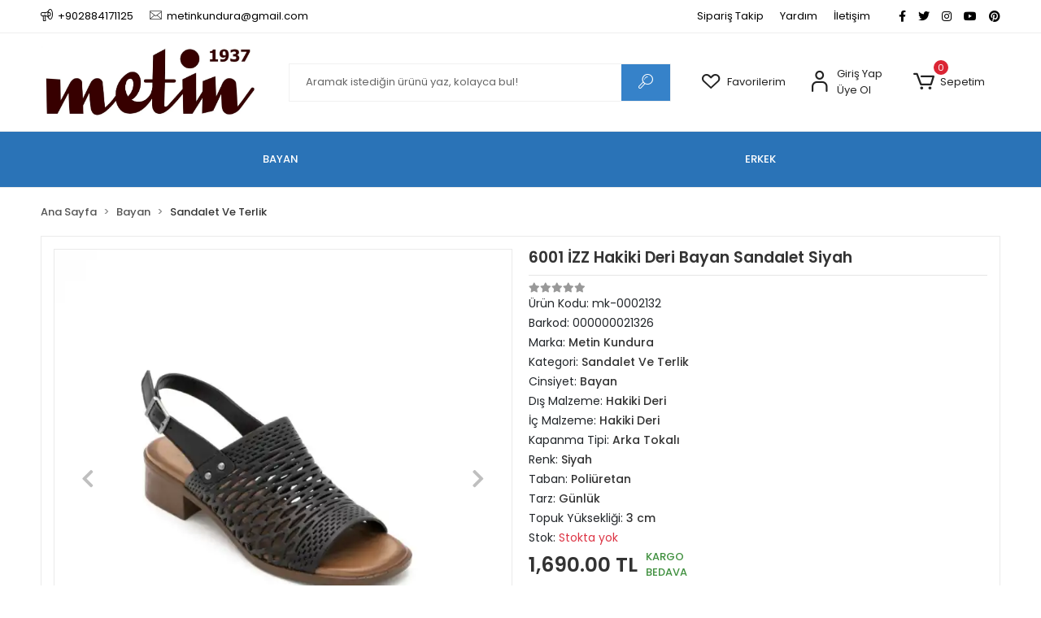

--- FILE ---
content_type: text/html; charset=UTF-8
request_url: https://www.metinkundura.com/6001-izz-hakiki-deri-bayan-sandalet-siyah
body_size: 15102
content:
<!DOCTYPE html><html lang="tr"><head><meta http-equiv="X-UA-Compatible" content="IE=edge" /><meta http-equiv="Content-Type" content="text/html; charset=utf-8"/><meta name='viewport' content='width=device-width, user-scalable=yes'><link rel="preconnect" href="https://percdn.com/"/><link rel="dns-prefetch" href="https://percdn.com/"/><link rel="icon" href="https://percdn.com/f/211124/cDhLVUoyVXo4clZ3ZUdFOVU1NG5hQT09/images/logo/favicon-781349.webp" /><link rel="stylesheet" type="text/css" href="https://www.metinkundura.com/template/smart/default/assets/plugins/bootstrap.soft.min.css?v=1661412851" /><link rel="stylesheet" type="text/css" href="https://www.metinkundura.com/template/smart/default/assets/style.min.css?v=1768266976" /><title>6001 İZZ Hakiki Deri Bayan Sandalet Siyah</title><meta name="description" content="6001 İZZ Hakiki Deri Bayan Sandalet Siyah sadece  TL mağazamızda bulabilirsiniz...," /><link href="https://www.metinkundura.com/6001-izz-hakiki-deri-bayan-sandalet-siyah" rel="canonical" /><meta property="og:title" content="6001 İZZ Hakiki Deri Bayan Sandalet Siyah" /><meta property="og:site_name" content="metinkundura.com" /><meta property="og:type" content="product" /><meta property="og:url" content="https://www.metinkundura.com/6001-izz-hakiki-deri-bayan-sandalet-siyah" /><meta property="og:keywords" content="6001 İZZ Hakiki Deri Bayan Sandalet Siyah sadece  TL mağazamızda bulabilirsiniz...," /><meta property="og:description" content="6001 İZZ Hakiki Deri Bayan Sandalet Siyah sadece  TL mağazamızda bulabilirsiniz...," /><meta property="og:image" content="https://percdn.com/f/211124/cDhLVUpHVTArYkI4Tmk4Z0dNOXJKYjhQSVl5OA/images/urunler/63d94dce7615363d94dce76155.png" /><meta property="og:image:width" content="700" /><meta property="og:image:height" content="700" /><link rel="preconnect" href="https://fonts.googleapis.com"><link rel="preconnect" href="https://fonts.gstatic.com" crossorigin><style type="text/css">
        body {
            font-family: 'Poppins', sans-serif;
        }
        :root{
            --body-bg:#ffffff;
            --menu-bg-color: #2a73b7;
            --menu-color: #ffffff;
            --menu-color-hover: #ffffff;
            --main-color: #3682c9;
            --main-color2: #2a73b7;
            --header-top-color: #000000;
            --header-top-color-hover: #2a73b7;
            --add-cart-list: #ffffff;
            --add-cart-list-hover: #ffffff;
            --add-cart-list-bg: #1c7ad2;
            --add-cart-list-bg-hover: #2a73b7;
            --buy-now: #fafafa;
            --buy-now-bg: #949494;
            --buy-now-hover: #ffffff;
            --buy-now-bg-hover: #747272;
            --add-cart-detail:#ffffff;
            --add-cart-detail-bg:#1c7ad2;
            --add-cart-detail-hover:#ffffff;
            --add-cart-detail-bg-hover:#2a73b7;
            --complete-payment:#ffffff;
            --complete-payment-bg:#4dc761;
            --complete-payment-hover:#ffffff;
            --complete-payment-bg-hover:#3aa14b;
            --transition-time: .4s ease-out;
        };
        
    </style><link rel="stylesheet" type="text/css" href="https://www.metinkundura.com/theme/___discovery/assets/style.css?v=1654677434" /><style type="text/css">
                            @media(min-width:1240px){
                .container,
                .container-sm,
                .container-md,
                .container-lg,
                .container-xl {
                    max-width: 1200px !important;
                    width: 97%;
                }
            }
            </style><script type="application/ld+json">{"@context":"https:\/\/schema.org","@type":"Website","url":"https:\/\/www.metinkundura.com","name":"Metin Kundura","potentialAction":{"@type":"SearchAction","target":"https:\/\/www.metinkundura.com\/arama?k={search_term_string}","query-input":"required name=search_term_string"}}</script><script type="application/ld+json">{"@context":"https:\/\/schema.org","@type":"Store","name":"Metin Kundura","url":"https:\/\/www.metinkundura.com","logo":"https:\/\/percdn.com\/f\/211124\/cDhLVUoyVXA3TFZ3ZUdFOVU1NG5hQT09\/images\/logo\/logo-361244.webp","image":"https:\/\/percdn.com\/f\/211124\/cDhLVUoyVXA3TFZ3ZUdFOVU1NG5hQT09\/images\/logo\/logo-361244.webp","address":"Yılmaz Mahallesi, Tulumba Caddesi 27\/A\n39750\nLüleburgaz"}</script><script type="application/ld+json">{"@context":"https:\/\/schema.org\/","@type":"Product","name":"6001 İZZ Hakiki Deri Bayan Sandalet Siyah","image":["https:\/\/percdn.com\/f\/211124\/cDhLVUoyVTArYkI4Tmk4Z0dNOXJKYjhQSVl5OA\/images\/urunler\/63d94dce7615363d94dce76155.webp","https:\/\/percdn.com\/f\/211124\/cDhLVUoyVTArYkI4Tmk4Z0dNOXJKYjhQSVl5OA\/images\/urunler\/63d94dcf70ce363d94dcf70ce5.webp"],"description":"6001 İZZ Hakiki Deri Bayan Sandalet Siyah sadece  TL mağazamızda bulabilirsiniz...,","productId":"333","mpn":"mk-0002132","gtin":"000000021326","sku":"mk-0002132","brand":{"@type":"Brand","name":"Metin Kundura"},"offers":{"@type":"Offer","priceCurrency":"try","price":"1690.00","itemCondition":"https:\/\/schema.org\/NewCondition","availability":"https:\/\/schema.org\/OutOfStock","priceValidUntil":"","seller":{"@type":"Organization","name":"Metin Kundura"},"url":"https:\/\/www.metinkundura.com\/6001-izz-hakiki-deri-bayan-sandalet-siyah"}}</script><meta name="google-site-verification" content="TOpgDkZvRUBS9cEV3yLg20uG6tfxrn6_XH7CLvfF7e4" /><meta name="facebook-domain-verification" content="f94daqgm00pzw1rsygn4xecrn54mko" /><meta name="yandex-verification" content="f912d62ef8fb6e2c" /><meta name="msvalidate.01" content="A56AA1B381A20703462DB923D140338A" /><meta name="p:domain_verify" content="6496-9578-7657" /><!-- Global site tag (gtag.js) --><script async src="https://www.googletagmanager.com/gtag/js?id=UA-116132946-1"></script><script>
                var google_tag_defined = true;
                window.dataLayer = window.dataLayer || [];
                function gtag(){dataLayer.push(arguments);}
                gtag('js', new Date());
                                                gtag('config', 'UA-116132946-1');
                                                gtag('config', 'G-7EXVE3CSEY');
                                                            </script><!-- Yandex.Metrika counter --><script type="text/javascript" >
                    (function(m,e,t,r,i,k,a){m[i]=m[i]||function(){(m[i].a=m[i].a||[]).push(arguments)};
                        m[i].l=1*new Date();k=e.createElement(t),a=e.getElementsByTagName(t)[0],k.async=1,k.src=r,a.parentNode.insertBefore(k,a)})
                    (window, document, "script", "https://mc.yandex.ru/metrika/tag.js", "ym");

                    ym(90090466, "init", {
                        clickmap:true,
                        trackLinks:true,
                        accurateTrackBounce:true,
                        ecommerce:"dataLayer"
                    });
                </script><noscript><div><img src="https://mc.yandex.ru/watch/90090466" style="position:absolute; left:-9999px;" alt="" /></div></noscript><!-- /Yandex.Metrika counter --><meta name="google-site-verification" content="TOpgDkZvRUBS9cEV3yLg20uG6tfxrn6_XH7CLvfF7e4" /></head><body class="product-body "><section class="pattern-group pattern-group-t-0 pattern-group-p-product "><div class="no-container"><div class="pattern-group-body"><div class="p-g-b-c-wrapper"><div class="p-g-b-c-inner"><div class="p-g-mod p-g-mod-t-28 p-g-mod-header  p-g-mod-trans   "><div class="p-g-mod-body  p-g-mod-body-p-0  "><header class="desktop"><section class="h-contact"><div class="container"><div class="row"><div class="col-md-5"><div class="info"><a href="tel:+902884171125" class="item pl-0"><i class="coreicon-megaphone"></i><span>
                                    +902884171125
                                </span></a><a href="/cdn-cgi/l/email-protection#b2dfd7c6dbdcd9c7dcd6c7c0d3f2d5dfd3dbde9cd1dddf" class="item"><i class="coreicon-envelope-1"></i><span>
                                    <span class="__cf_email__" data-cfemail="f79a92839e999c829993828596b7909a969e9bd994989a">[email&#160;protected]</span>
                                </span></a></div></div><div class="col-md-7"><div class="social-media float-right"><a href="https://www.facebook.com/metin1937" class="fb" target="_blank"><i class="fab fa-facebook-f"></i></a><a href="https://twitter.com/MetinKundura?t=yarhmgCNSXEMLQyoN3e07A&amp;s=08" class="tw" target="_blank"><i class="fab fa-twitter"></i></a><a href="https://instagram.com/metinkundura?igshid=YmMyMTA2M2Y=" class="ins" target="_blank"><i class="fab fa-instagram"></i></a><a href="https://www.youtube.com" class="yt" target="_blank"><i class="fab fa-youtube"></i></a><a href="https://pin.it/3ZGCE0I" class="pnt" target="_blank"><i class="fab fa-pinterest"></i></a></div><div class="info float-right"><a href="https://www.metinkundura.com/siparis-takip-sid0" class="item">Sipariş Takip</a><a href="https://www.metinkundura.com/yardim" class="item">Yardım</a><a href="https://www.metinkundura.com/iletisim" class="item">İletişim</a></div><div class="clearfix"></div></div></div></div></section><section class="h-center"><div class="container"><div class="row"><div class="col-md-3"><div class="logo header-area"><a href="https://www.metinkundura.com" ><img src="https://percdn.com/f/211124/cDhLVUoyVXA3TFZ3ZUdFOVU1NG5hQT09/images/logo/logo-361244.webp" alt="" /></a></div></div><div class="col-md-5"><div class="header-area"><div class="search"><form action="https://www.metinkundura.com/arama" method="get" data-choose-action="redirect" data-smart-product-search-image><div class="input-box"><input type="text" name="k" class="form-control" placeholder="Aramak istediğin ürünü yaz, kolayca bul!"/></div><button type="submit" class="btn btn-orange btn-send"><i class="coreicon-search-1"></i></button></form></div></div></div><div class="col-md-4"><div class="header-area last"><div class="header-bar"><a class="bar-link bar-favorite" href="https://www.metinkundura.com/hesabim/favori-listem" ><span class="icon"><i class="coreicon-heart-empty"></i></span><span class="name">Favorilerim</span></a><div class="bar-link bar-user"><span class="icon"><i class="coreicon-user-5"></i></span><div class="link"><a href="https://www.metinkundura.com/uye-giris"><span class="name">Giriş Yap</span></a><a href="https://www.metinkundura.com/uye-ol"><span class="name">Üye Ol</span></a></div></div><div class="dropdown header-cart-hover"><a class="bar-link bar-cart" href="https://www.metinkundura.com/sepet" id="console-menu-3" role="button"><span class="icon"><i class="coreicon-cart-2"></i><span class="count" data-cart-quantity>0</span></span><span class="name">Sepetim</span></a><div class="dropdown-menu" aria-labelledby="console-menu-3"><div class="top-header"><span class="title">
                                                Sepetim 
                                                <span class="count2" data-cart-quantity>0 </span><span class="count2-description">Ürün</span></span></div><div class="products" data-cart-products></div><div class="summary" data-cart-summary></div></div></div></div></div></div></div></div></section><section class="menu"><div class="container"><div class="row"><div class="col-md-12"><div class="mega-menu side"><ul class="navbar-nav"><li class="nav-item dropdown"><a class="nav-link dropdown-toggle" href="https://www.metinkundura.com/bayan" id="mega-menu-1" data-parent-id="1" role="button"><span class="under-category">BAYAN</span></a><div class="dropdown-menu" aria-labelledby="mega-menu-1"><div class="mega-menu-container"><div class="container-fluid" ><div class="row"><div class="col-md-12"><div class="row h-100"><div class="col"><div class="sub-cat"><a class="sub-title" data-parent-id="1" data-id="2" href="https://www.metinkundura.com/gunluk-ayakkabi">
                                                                               Günlük Ayakkabı
                                                                            </a><ul></ul></div><div class="sub-cat"><a class="sub-title" data-parent-id="1" data-id="5" href="https://www.metinkundura.com/bot">
                                                                               Bot
                                                                            </a><ul></ul></div><div class="sub-cat"><a class="sub-title" data-parent-id="1" data-id="8" href="https://www.metinkundura.com/gelinlik-ayakkabi">
                                                                               Gelinlik Ayakkabı
                                                                            </a><ul></ul></div></div><div class="col"><div class="sub-cat"><a class="sub-title" data-parent-id="1" data-id="3" href="https://www.metinkundura.com/klasik-ayakkabi">
                                                                               Klasik Ayakkabı
                                                                            </a><ul></ul></div><div class="sub-cat"><a class="sub-title" data-parent-id="1" data-id="6" href="https://www.metinkundura.com/spor-ayakkabi">
                                                                               Spor Ayakkabı
                                                                            </a><ul></ul></div><div class="sub-cat"><a class="sub-title" data-parent-id="1" data-id="18" href="https://www.metinkundura.com/babet">
                                                                               Babet
                                                                            </a><ul></ul></div></div><div class="col"><div class="sub-cat"><a class="sub-title" data-parent-id="1" data-id="4" href="https://www.metinkundura.com/comford-ayakkabi">
                                                                               Comford Ayakkabı
                                                                            </a><ul></ul></div><div class="sub-cat"><a class="sub-title" data-parent-id="1" data-id="7" href="https://www.metinkundura.com/sandalet-ve-terlik">
                                                                               Sandalet Ve Terlik
                                                                            </a><ul></ul></div></div></div></div></div></div></div></div></li><li class="nav-item dropdown"><a class="nav-link dropdown-toggle" href="https://www.metinkundura.com/erkek" id="mega-menu-9" data-parent-id="9" role="button"><span class="under-category">ERKEK</span></a><div class="dropdown-menu" aria-labelledby="mega-menu-9"><div class="mega-menu-container"><div class="container-fluid" ><div class="row"><div class="col-md-12"><div class="row h-100"><div class="col"><div class="sub-cat"><a class="sub-title" data-parent-id="9" data-id="10" href="https://www.metinkundura.com/klasik-ayakkabi-4360">
                                                                               Klasik Ayakkabı
                                                                            </a><ul></ul></div><div class="sub-cat"><a class="sub-title" data-parent-id="9" data-id="13" href="https://www.metinkundura.com/comford-ayakkabi-1551">
                                                                               Comford Ayakkabı
                                                                            </a><ul></ul></div><div class="sub-cat"><a class="sub-title" data-parent-id="9" data-id="19" href="https://www.metinkundura.com/comfort-ayakkabi">
                                                                               Comfort Ayakkabı
                                                                            </a><ul></ul></div></div><div class="col"><div class="sub-cat"><a class="sub-title" data-parent-id="9" data-id="11" href="https://www.metinkundura.com/gunluk-ayakkabi-2943">
                                                                               Günlük Ayakkabı
                                                                            </a><ul></ul></div><div class="sub-cat"><a class="sub-title" data-parent-id="9" data-id="14" href="https://www.metinkundura.com/spor-ayakkabi-963">
                                                                               Spor Ayakkabı
                                                                            </a><ul></ul></div></div><div class="col"><div class="sub-cat"><a class="sub-title" data-parent-id="9" data-id="12" href="https://www.metinkundura.com/bot-3664">
                                                                               Bot
                                                                            </a><ul></ul></div><div class="sub-cat"><a class="sub-title" data-parent-id="9" data-id="15" href="https://www.metinkundura.com/sandalet-ve-terlik-696">
                                                                               Sandalet Ve Terlik
                                                                            </a><ul></ul></div></div></div></div></div></div></div></div></li></ul></div></div></div></div></section></header><header class="mobile"><div class="op-black"></div><div class="left"><a href="javascript:;" class="icon-group ml-1 btn-sidebar-menu"><i class="fas fa-align-right"></i></a><a href="javascript:;" class="icon-group ml-1 btn-sidebar-menu ml-2"><i class="coreicon-search-1"></i></a></div><div class="center"><div class="logo"><a href="https://www.metinkundura.com"><img src="https://percdn.com/f/211124/cDhLVUoyVXA3TFZ3ZUdFOVU1NG5hQT09/images/logo/mobil-logo-151466.webp" alt="" /></a></div></div><div class="right"><a href="https://www.metinkundura.com/sepet" class="icon-group mr-3"><i class="coreicon-basket-2"></i><span class="badge" data-cart-quantity>0</span></a><a href="javascript:;" class="icon-group mr-1 btn-sidebar-user"><i class="coreicon-user-5"></i></a></div><div class="clearfix"></div><nav class="sidebar-menu"><section class="mobile-search"><form action="https://www.metinkundura.com/arama" method="get"><div class="input-box"><input type="text" name="k" class="form-control" placeholder="Ara.." /></div><button type="submit" class="btn btn-orange btn-send"><i class="coreicon-search-1"></i></button></form><div class="clearfix"></div></section><div class="scrollbar"><div class="categories"><ul><li class="sc-1"><a href="javascript:;" class="btn-categories-show" data-id="1"><span class="name float-left">Bayan</span><span class="icon float-right"><i class="fas fa-angle-right"></i></span><div class="clearfix"></div></a><ul class="multi categories-list-1"><li class="sc-1-all"><a href="https://www.metinkundura.com/bayan"><span class="name float-left">
                            Tüm
                            Bayan</span><div class="clearfix"></div></a></li><li class="sc-2"><a href="https://www.metinkundura.com/gunluk-ayakkabi" data-id="2"><span class="name ">Günlük Ayakkabı</span><div class="clearfix"></div></a></li><li class="sc-3"><a href="https://www.metinkundura.com/klasik-ayakkabi" data-id="3"><span class="name ">Klasik Ayakkabı</span><div class="clearfix"></div></a></li><li class="sc-4"><a href="https://www.metinkundura.com/comford-ayakkabi" data-id="4"><span class="name ">Comford Ayakkabı</span><div class="clearfix"></div></a></li><li class="sc-5"><a href="https://www.metinkundura.com/bot" data-id="5"><span class="name ">Bot</span><div class="clearfix"></div></a></li><li class="sc-6"><a href="https://www.metinkundura.com/spor-ayakkabi" data-id="6"><span class="name ">Spor Ayakkabı</span><div class="clearfix"></div></a></li><li class="sc-7"><a href="https://www.metinkundura.com/sandalet-ve-terlik" data-id="7"><span class="name ">Sandalet Ve Terlik</span><div class="clearfix"></div></a></li><li class="sc-8"><a href="https://www.metinkundura.com/gelinlik-ayakkabi" data-id="8"><span class="name ">Gelinlik Ayakkabı</span><div class="clearfix"></div></a></li><li class="sc-18"><a href="https://www.metinkundura.com/babet" data-id="18"><span class="name ">Babet</span><div class="clearfix"></div></a></li></ul></li><li class="sc-9"><a href="javascript:;" class="btn-categories-show" data-id="9"><span class="name float-left">Erkek</span><span class="icon float-right"><i class="fas fa-angle-right"></i></span><div class="clearfix"></div></a><ul class="multi categories-list-9"><li class="sc-9-all"><a href="https://www.metinkundura.com/erkek"><span class="name float-left">
                            Tüm
                            Erkek</span><div class="clearfix"></div></a></li><li class="sc-10"><a href="https://www.metinkundura.com/klasik-ayakkabi-4360" data-id="10"><span class="name ">Klasik Ayakkabı</span><div class="clearfix"></div></a></li><li class="sc-11"><a href="https://www.metinkundura.com/gunluk-ayakkabi-2943" data-id="11"><span class="name ">Günlük Ayakkabı</span><div class="clearfix"></div></a></li><li class="sc-12"><a href="https://www.metinkundura.com/bot-3664" data-id="12"><span class="name ">Bot</span><div class="clearfix"></div></a></li><li class="sc-13"><a href="https://www.metinkundura.com/comford-ayakkabi-1551" data-id="13"><span class="name ">Comford Ayakkabı</span><div class="clearfix"></div></a></li><li class="sc-14"><a href="https://www.metinkundura.com/spor-ayakkabi-963" data-id="14"><span class="name ">Spor Ayakkabı</span><div class="clearfix"></div></a></li><li class="sc-15"><a href="https://www.metinkundura.com/sandalet-ve-terlik-696" data-id="15"><span class="name ">Sandalet Ve Terlik</span><div class="clearfix"></div></a></li><li class="sc-19"><a href="https://www.metinkundura.com/comfort-ayakkabi" data-id="19"><span class="name ">Comfort Ayakkabı</span><div class="clearfix"></div></a></li></ul></li></ul></div></div></nav><nav class="sidebar-user"><div class="title">
                Hesabım
                <a href="javascript:;" class="btn-sidebar-user btn-close"><i class="fas fa-times-circle"></i></a></div><div class="scrollbar"><div class="login-menu"><a href="https://www.metinkundura.com/uye-giris"><i class="coreicon-user-5"></i> Giriş Yap</a><a href="https://www.metinkundura.com/uye-ol"><i class="coreicon-user-5"></i> Üye Ol</a><a href="https://www.metinkundura.com/uye-giris?sayfa=sifre"><i class="coreicon-user-5"></i>Şifremi Unuttum</a></div><div class="title-alt">
                    Müşteri Hizmetleri
                </div><div class="footer-links"><ul><li><a href="javascript:;"><i class="coreicon-megaphone mr-2"></i>
                                +902884171125
                            </a></li><li><a href="/cdn-cgi/l/email-protection#caa7afbea3a4a1bfa4aebfb8ab8aada7aba3a6e4a9a5a7"><i class="coreicon-envelope-1 mr-2"></i><span>
                                    <span class="__cf_email__" data-cfemail="d0bdb5a4b9bebba5beb4a5a2b190b7bdb1b9bcfeb3bfbd">[email&#160;protected]</span>
                                </span></a></li></ul></div><div class="title-alt">
                    Diğer
                </div><div class="footer-links"><ul><li><a href="https://www.metinkundura.com/hakkimizda">
                                    Hakkımızda
                                </a></li><li><a href="https://www.metinkundura.com/gizlilik-sozlesmesi">
                                    Gizlilik Sözleşmesi
                                </a></li><li><a href="https://www.metinkundura.com/kullanici-sozlesmesi">
                                    Kullanıcı Sözleşmesi
                                </a></li><li><a href="https://www.metinkundura.com/iletisim">
                                    İletişim
                                </a></li><li><a href="https://www.metinkundura.com/sss-sid0">
                                    Sıkça Sorulan Sorular
                                </a></li><li><a href="https://www.metinkundura.com/siparis-takip-sid0">
                                    Sipariş Takip
                                </a></li><li><a href="https://www.metinkundura.com/havale-bildirim-sid0">
                                    Havale Bildirimleri
                                </a></li></ul></div></div></nav></header><div class="mobile-header-space"></div></div></div></div></div></div></div></section><section class="pattern-group pattern-group-t-0 pattern-group-p-product "><div class="container"><div class="pattern-group-body"><div class="row"><div class="col-list col-0 d-none col-sm-0 d-sm-none col-md-12 d-md-block col-lg-12 d-lg-block col-xl-12 d-xl-block p-g-b-c-0"><div class="p-g-b-c-wrapper"><div class="p-g-b-c-inner"><div class="p-g-mod p-g-mod-t-27 p-g-mod-breadcrumb  p-g-mod-trans   "><div class="p-g-mod-body  p-g-mod-body-p-0  "><nav aria-label="breadcrumb" class="breadcrumb-wrapper"><ol class="breadcrumb" itemscope itemtype="http://schema.org/BreadcrumbList"><li class="breadcrumb-item" itemprop="itemListElement" itemscope itemtype="http://schema.org/ListItem"><a itemprop="item" href="https://www.metinkundura.com"><span itemprop='name'>Ana Sayfa</span><meta itemprop="position" content="1" /></a></li><li class="breadcrumb-item" itemprop="itemListElement" itemscope itemtype="http://schema.org/ListItem"><a itemprop="item" href="https://www.metinkundura.com/bayan"><span itemprop='name'>Bayan</span><meta itemprop="position" content="2" /></a></li><li class="breadcrumb-item" itemprop="itemListElement" itemscope itemtype="http://schema.org/ListItem"><a itemprop="item" href="https://www.metinkundura.com/sandalet-ve-terlik"><span itemprop='name'>Sandalet Ve Terlik</span><meta itemprop="position" content="3" /></a></li></ol></nav></div></div></div></div></div></div></div></div></section><section class="pattern-group pattern-group-t-0 pattern-group-p-product "><div class="container"><div class="pattern-group-body"><div class="row"><div class="col-list col-12 d-block col-sm-12 d-sm-block col-md-12 d-md-block col-lg-12 d-lg-block col-xl-12 d-xl-block p-g-b-c-0"><div class="p-g-b-c-wrapper"><div class="p-g-b-c-inner"><div class="p-g-mod p-g-mod-t-13 p-g-mod-base-content   "><div class="p-g-mod-body  "><div class="product-profile-1" data-product-id="333"><div class="row"><div class="col-lg-6"><div id="product-profile-carousel-333" class="carousel slide ppc-ctype-1" data-ride="carousel"><div class="carousel-outer"><div class="carousel-inner"><div class="carousel-item active"><a href="https://percdn.com/f/211124/cDhLVUoyVTArYkI4Tm53Z0hzOXBiZlJlYmNFPQ/images/urunler/63d94dce7615363d94dce76155.webp" data-fancybox="images" data-caption="6001 İZZ Hakiki Deri Bayan Sandalet Siyah"><img class="img-auto lazy-load " data-src="https://percdn.com/f/211124/cDhLVUoyVTArYkI4Tmk4Z0dNOXJKYjhQSVl5OA/images/urunler/63d94dce7615363d94dce76155.webp" alt="6001 İZZ Hakiki Deri Bayan Sandalet Siyah"  src="[data-uri]"></a></div><div class="carousel-item "><a href="https://percdn.com/f/211124/cDhLVUoyVTArYkI4Tm53Z0hzOXBiZlJlYmNFPQ/images/urunler/63d94dcf70ce363d94dcf70ce5.webp" data-fancybox="images" data-caption="6001 İZZ Hakiki Deri Bayan Sandalet Siyah"><img class="img-auto lazy-load " data-src="https://percdn.com/f/211124/cDhLVUoyVTArYkI4Tmk4Z0dNOXJKYjhQSVl5OA/images/urunler/63d94dcf70ce363d94dcf70ce5.webp" alt="6001 İZZ Hakiki Deri Bayan Sandalet Siyah"  src="[data-uri]"></a></div></div><a class="carousel-control-prev" href="#product-profile-carousel-333" role="button" data-slide="prev"><i class="fa fa-chevron-left"></i></a><a class="carousel-control-next" href="#product-profile-carousel-333" role="button" data-slide="next"><i class="fa fa-chevron-right"></i></a></div><ol class="carousel-indicators"><li data-target="#product-profile-carousel-333" 
                    data-slide-to="0" class="active"><img class="img-auto lazy-load d-block w-100" data-src="https://percdn.com/f/211124/cDhLVUoyVTArYkI4Tmk4Z0hzOXJKYmtQSVl5OA/images/urunler/63d94dce7615363d94dce76155.webp" alt="6001 İZZ Hakiki Deri Bayan Sandalet Siyah"  src="[data-uri]"></li><li data-target="#product-profile-carousel-333" 
                    data-slide-to="1" class=""><img class="img-auto lazy-load d-block w-100" data-src="https://percdn.com/f/211124/cDhLVUoyVTArYkI4Tmk4Z0hzOXJKYmtQSVl5OA/images/urunler/63d94dcf70ce363d94dcf70ce5.webp" alt="6001 İZZ Hakiki Deri Bayan Sandalet Siyah"  src="[data-uri]"></li></ol></div></div><div class="col-lg-6"><h1 class="title">6001 İZZ Hakiki Deri Bayan Sandalet Siyah</h1><ul class="product-profile-info"><li><div class="product-reviews"><div class="stars"><span class="star "><i class="fa fa-star"></i></span><span class="star "><i class="fa fa-star"></i></span><span class="star "><i class="fa fa-star"></i></span><span class="star "><i class="fa fa-star"></i></span><span class="star "><i class="fa fa-star"></i></span></div></div></li><li>
                            Ürün Kodu: <span class="value">mk-0002132</span></li><li>
                            Barkod: <span class="value">000000021326</span></li><li>
                            Marka: 
                            <a href="https://www.metinkundura.com/metin-kundura" title="Metin Kundura"><span class="value">Metin Kundura</span></a></li><li>
                            Kategori: 
                            <a href="https://www.metinkundura.com/sandalet-ve-terlik" title="Sandalet Ve Terlik"><span class="value">Sandalet Ve Terlik</span></a></li><li>
                                    Cinsiyet: 
                                                                                                                    <a href="https://www.metinkundura.com/tumu-c-0?filtreler[12][]=131"><span class="value">Bayan</span></a></li><li>
                                    Dış Malzeme: 
                                                                                                                    <a href="https://www.metinkundura.com/tumu-c-0?filtreler[3][]=3"><span class="value">Hakiki Deri</span></a></li><li>
                                    İç Malzeme: 
                                                                                                                    <a href="https://www.metinkundura.com/tumu-c-0?filtreler[4][]=4"><span class="value">Hakiki Deri</span></a></li><li>
                                    Kapanma Tipi: 
                                                                                                                    <a href="https://www.metinkundura.com/tumu-c-0?filtreler[6][]=60"><span class="value">Arka Tokalı</span></a></li><li>
                                    Renk: 
                                                                                                                    <a href="https://www.metinkundura.com/tumu-c-0?filtreler[8][]=8"><span class="value">Siyah</span></a></li><li>
                                    Taban: 
                                                                                                                    <a href="https://www.metinkundura.com/tumu-c-0?filtreler[2][]=29"><span class="value">Poliüretan</span></a></li><li>
                                    Tarz: 
                                                                                                                    <a href="https://www.metinkundura.com/tumu-c-0?filtreler[1][]=10"><span class="value">Günlük</span></a></li><li>
                                    Topuk Yüksekliği: 
                                                                                                                    <a href="https://www.metinkundura.com/tumu-c-0?filtreler[7][]=43"><span class="value">3 cm</span></a></li><li>
                            Stok: 
                            <span class="value"><span class="text-danger">Stokta yok</span></span></li><li><div class="product-price-group"><div class="prices"><div class="sale-price sale-variant-price ">
                                    1,690.00 TL
                                </div></div><div class="free-cargo-badge">KARGO BEDAVA</div></div></li><div class="product-transfer-discount mt-2 mb-2">
                            Havale/EFT ile <strong class="sale-eft-price">1,605.50 TL</strong></div><div class="product-rate"></div></ul><div class="alert alert-danger mt-2">
                        Ürün stokta bulunmamaktadır.
                    </div><div class="product-favourite" data-favourite-product-id="333"><a href="javascript:;" class="d-block add-favorite" 
        onclick="userProductFavourite('add', 333)"><i class="far fa-heart"></i>
        Favorilerime ekle
    </a><a href="javascript:;" class="d-none remove-favorite" 
        onclick="userProductFavourite('remove', 333)"><i class="fa fa-heart"></i>
        Favorilerimden çıkar
    </a></div><div class="product-badges"><div class="p-badge shipping-fast"><i class="fas fa-shipping-fast"></i><span>Hızlı Gönderi</span></div><div class="p-badge door-payment"><i class="fas fa-shield-alt"></i><span>Güvenli Alışveriş</span></div><div class="p-badge credit-card"><i class="fas fa-retweet"></i><span>İade ve Değişim</span></div></div><div class="social-share-special"></div></div></div></div></div></div></div></div></div></div></div></div></section><section class="pattern-group pattern-group-t-0 pattern-group-p-product "><div class="container"><div class="pattern-group-body"><div class="row"><div class="col-list col-12 d-block col-sm-12 d-sm-block col-md-12 d-md-block col-lg-12 d-lg-block col-xl-12 d-xl-block p-g-b-c-0"><div class="p-g-b-c-wrapper"><div class="p-g-b-c-inner"><div class="p-g-mod p-g-mod-t-74 p-g-mod-base-content   "><div class="p-g-mod-body  p-g-mod-body-p-0  "><div class="product-customer-actions"><div class="action favourite" data-favourite-product-id="333"><a href="javascript:;"
               class="button d-block add-favorite"
               onclick="userProductFavourite('add', 333)"><i class="far fa-heart"></i><span>Favorilerime Ekle</span></a><a href="javascript:;"
               class="button d-none remove-favorite"
               onclick="userProductFavourite('remove', 333)"><i class="fa fa-heart"></i><span>Favorilerimden Çıkar</span></a></div><div class="action recommend"><a href="javascript:;" class="button"
               onclick="visitorProductRecommend(333)"><i class="far fa-envelope"></i><span>Tavsiye Et</span></a></div><div class="action comment"><a href="javascript:;" class="button"
               data-toggle="tooltip" data-placement="bottom" title="Ürünle ilgili görüşlerini yaz"
               onclick="userProductComment(333)"><i class="far fa-comment-dots"></i><span>Yorum Yaz</span></a></div><div class="action compare"><a href="javascript:;" class="button"
               data-toggle="tooltip" data-placement="bottom" title="Karşılaştırma listenize ekleyin"
               onclick="preCompareList(333)"><i class="fas fa-exchange-alt"></i><span>Karşılaştır</span><span data-compare-list-count></span></a></div><div class="action quantity-alert " data-user-product-quantity-alert="333"><a href="javascript:;"
               data-toggle="tooltip" data-placement="bottom"
               title="Ürün stoklara girdiğinde e-posta bilgilendirileceksiniz"
               class="button"
               onclick="userProductQuantityAlert(333, 'add')"><i class="far fa-bell"></i><span>Gelince Haber Ver</span></a></div><div class="action phone-request"><a href="javascript:;" class="button"
               data-toggle="tooltip" data-placement="bottom" title="Telefonla sipariş talebi"
               onclick="phoneOrderRequest(333)"><i class="fas fa-phone-alt"></i><span>Telefonla Sipariş</span></a></div><div class="action product-suggestion"><a href="javascript:;" class="button"
               data-toggle="tooltip" data-placement="bottom" title="Ürün ile ilgili önerilerde bulunabilirsiniz"
               onclick="productSuggestion(333)"><i class="far fa-flag"></i><span>Ürün Önerileri</span></a></div></div></div></div></div></div></div></div></div></div></section><section class="pattern-group pattern-group-t-1 pattern-group-p-product product-details-tab-product-details-tab-colorful"><div class="container"><div class="pattern-group-body"><div class="p-g-tab-wrapper p-g-tab-direction-0"><div class="p-g-t-nav"><ul class="nav" role="tablist"><li class="nav-item" role="presentation"><a class="nav-link  active "                                                 id="p-g-nav-54-0-tab" data-toggle="pill" href="#p-g-nav-54-0"
                                                role="tab" aria-controls="p-g-nav-54-0" aria-selected="true"><span>Ürün Açıklaması</span></a></li><li class="nav-item" role="presentation"><a class="nav-link "                                                 id="p-g-nav-54-1-tab" data-toggle="pill" href="#p-g-nav-54-1"
                                                role="tab" aria-controls="p-g-nav-54-1" aria-selected="true"><span>Garanti ve Teslimat</span></a></li><li class="nav-item" role="presentation"><a class="nav-link " onclick="loadPatternGroupCol('p-g-nav-54-2', '54', '2')"                                                id="p-g-nav-54-2-tab" data-toggle="pill" href="#p-g-nav-54-2"
                                                role="tab" aria-controls="p-g-nav-54-2" aria-selected="true"><span>Taksit Seçenekleri</span></a></li><li class="nav-item" role="presentation"><a class="nav-link " onclick="loadPatternGroupCol('p-g-nav-54-3', '54', '3')"                                                id="p-g-nav-54-3-tab" data-toggle="pill" href="#p-g-nav-54-3"
                                                role="tab" aria-controls="p-g-nav-54-3" aria-selected="true"><span>Yorumlar</span></a></li></ul></div><div class="tab-content"><div class="tab-pane show active  p-g-b-c-0" id="p-g-nav-54-0" role="tabpanel" aria-labelledby="p-g-nav-54-0-tab"><div class="p-g-b-c-wrapper"><div class="p-g-b-c-inner" ><div class="p-g-mod p-g-mod-t-48 p-g-mod-product-det   "><div class="p-g-mod-body  "><div class="raw-content"><table class="table table-striped table-bordered table-attributes"><tbody><tr><td><strong>Cinsiyet</strong></td><td><a href="https://www.metinkundura.com/tumu-c-0?filtreler[12][]=131">Bayan</a></td></tr><tr><td><strong>Dış Malzeme</strong></td><td><a href="https://www.metinkundura.com/tumu-c-0?filtreler[3][]=3">Hakiki Deri</a></td></tr><tr><td><strong>İç Malzeme</strong></td><td><a href="https://www.metinkundura.com/tumu-c-0?filtreler[4][]=4">Hakiki Deri</a></td></tr><tr><td><strong>Kapanma Tipi</strong></td><td><a href="https://www.metinkundura.com/tumu-c-0?filtreler[6][]=60">Arka Tokalı</a></td></tr><tr><td><strong>Renk</strong></td><td><a href="https://www.metinkundura.com/tumu-c-0?filtreler[8][]=8">Siyah</a></td></tr><tr><td><strong>Taban</strong></td><td><a href="https://www.metinkundura.com/tumu-c-0?filtreler[2][]=29">Poliüretan</a></td></tr><tr><td><strong>Tarz</strong></td><td><a href="https://www.metinkundura.com/tumu-c-0?filtreler[1][]=10">Günlük</a></td></tr><tr><td><strong>Topuk Yüksekliği</strong></td><td><a href="https://www.metinkundura.com/tumu-c-0?filtreler[7][]=43">3 cm</a></td></tr></tbody></table></div></div></div></div></div></div><div class="tab-pane p-g-b-c-1" id="p-g-nav-54-1" role="tabpanel" aria-labelledby="p-g-nav-54-1-tab"><div class="p-g-b-c-wrapper"><div class="p-g-b-c-inner" ><div class="p-g-mod p-g-mod-t-49 p-g-mod-product-det   "><div class="p-g-mod-body  "><div class="raw-content"><div>TESLİMAT</div><div>&nbsp;</div>
&Uuml;r&uuml;n&uuml; sipariş verdiğiniz g&uuml;n saat 16:00 ve &ouml;ncesi ise siparişiniz aynı g&uuml;n kargoya verilir.Ve ertesi g&uuml;n teslim edilir.<br /><br />
Eğer kargoyu saat 16:00`den sonra verdiyseniz &uuml;r&uuml;n&uuml;n&uuml;z&uuml;n stoklarda olması durumunda ertesi g&uuml;n kargolama yapılmaktadır.<br />
&nbsp;
    </div></div></div></div></div></div><div class="tab-pane p-g-b-c-2" id="p-g-nav-54-2" role="tabpanel" aria-labelledby="p-g-nav-54-2-tab"><div class="p-g-b-c-wrapper"><div class="p-g-b-c-inner" data-pattern-key="p-g-nav-54-2" data-pattern-loaded="false"></div></div></div><div class="tab-pane p-g-b-c-3" id="p-g-nav-54-3" role="tabpanel" aria-labelledby="p-g-nav-54-3-tab"><div class="p-g-b-c-wrapper"><div class="p-g-b-c-inner" data-pattern-key="p-g-nav-54-3" data-pattern-loaded="false"></div></div></div></div></div></div></div></section><section class="pattern-group pattern-group-t-0 pattern-group-p-product "><div class="container"><div class="pattern-group-body"><div class="row"><div class="col-list col-12 d-block col-sm-12 d-sm-block col-md-12 d-md-block col-lg-12 d-lg-block col-xl-12 d-xl-block p-g-b-c-0"><div class="p-g-b-c-wrapper"><div class="p-g-b-c-inner"><div class="p-g-mod p-g-mod-t-57 p-g-mod-showcase   "><div class="p-g-mod-header  p-g-mod-header-p-0 "><div class="p-g-m-h-info"><div class="p-g-m-h-i-title">
                            Benzer Ürünler
                        </div></div></div><div class="p-g-mod-body  p-g-mod-body-p-0  "><div class="owl-wrapper"><div class="owl-carousel custom-module-code-84"><div class="owl-carousel-item"><div class="card-product"><div class="card-product-inner"><div class="free-cargo-badge">KARGO BEDAVA</div><div class="image-wrapper"><a href="https://www.metinkundura.com/asy-1102-hakiki-deri-bayan-sandalet-mavi-suet" class="c-p-i-link" title="ASY 1102 Hakiki Deri Bayan Sandalet Mavi Süet"><div class="image"><img class="img-auto lazy-load " data-src="https://percdn.com/f/211124/cDhLVUoyVTArYkI4Tmk4Z0hNOXJKYnNQSVl5OA/p/asy-1102-hakiki-deri-bayan-sandalet-mavi-suet-155279881-sw1200sh1200.webp" alt="ASY 1102 Hakiki Deri Bayan Sandalet Mavi Süet" data-image-1="https://percdn.com/f/211124/cDhLVUoyVTArYkI4Tmk4Z0hNOXJKYnNQSVl5OA/p/asy-1102-hakiki-deri-bayan-sandalet-mavi-suet-155279881-sw1200sh1200.webp" data-image-2="https://percdn.com/f/211124/cDhLVUoyVTArYkI4Tmk4Z0hNOXJKYnNQSVl5OA/p/asy-1102-hakiki-deri-bayan-sandalet-mavi-suet-239442781-sw1200sh1200.webp" data-image-type="hover-image" src="[data-uri]"></div></a></div><a href="https://www.metinkundura.com/asy-1102-hakiki-deri-bayan-sandalet-mavi-suet" class="c-p-i-link" title="ASY 1102 Hakiki Deri Bayan Sandalet Mavi Süet"><div class="product-reviews"><div class="stars"><span class="star "><i class="fa fa-star"></i></span><span class="star "><i class="fa fa-star"></i></span><span class="star "><i class="fa fa-star"></i></span><span class="star "><i class="fa fa-star"></i></span><span class="star "><i class="fa fa-star"></i></span></div></div><div class="title">
                ASY 1102 Hakiki Deri Bayan Sandalet Mavi Süet
            </div><div class="card-product-content"></div><div class="price-group"><div class="prices"><div class="sale-price ">1,790.00 TL</div></div></div></a><div class="quantity" data-product-card-quantity="2812"><a href="javascript:;" class="btn btn-minus"
                    onclick="productQuantityBox(
                    'decrement',
                    'div[data-product-card-quantity=\'2812\']'
                    )"><i class="fas fa-minus"></i></a><input class="form-control" name="quantity" 
                    data-quantity-type="6" value="1"
                    onkeypress="return productQuantityBox(
                    'change',
                    'div[data-product-card-quantity=\'2812\']',
                    event)"/><a href="javascript:;" class="btn btn-plus"
                    onclick="productQuantityBox(
                    'increment',
                    'div[data-product-card-quantity=\'2812\']'
                    )"><i class="fas fa-plus"></i></a></div><div class="buttons"><a href="javascript:;" onclick="addCart(2812, 'card')"
                       class="btn btn-cart "><i class="coreicon-cart-2 mr-2"></i>
                       Sepete Ekle
                    </a></div></div></div></div><div class="owl-carousel-item"><div class="card-product"><div class="card-product-inner"><div class="free-cargo-badge">KARGO BEDAVA</div><div class="image-wrapper"><a href="https://www.metinkundura.com/eld-233-hakiki-deri-bayan-bodrum-sandalet-siyah" class="c-p-i-link" title="ELD 233 Hakiki Deri Bayan Bodrum Sandalet Siyah"><div class="image"><img class="img-auto lazy-load " data-src="https://percdn.com/f/211124/cDhLVUoyVTArYkI4Tmk4Z0hNOXJKYnNQSVl5OA/p/eld-233-hakiki-deri-bayan-bodrum-sandalet-siyah-145983666-sw1200sh1200.webp" alt="ELD 233 Hakiki Deri Bayan Bodrum Sandalet Siyah" data-image-1="https://percdn.com/f/211124/cDhLVUoyVTArYkI4Tmk4Z0hNOXJKYnNQSVl5OA/p/eld-233-hakiki-deri-bayan-bodrum-sandalet-siyah-145983666-sw1200sh1200.webp" data-image-2="https://percdn.com/f/211124/cDhLVUoyVTArYkI4Tmk4Z0hNOXJKYnNQSVl5OA/p/eld-233-hakiki-deri-bayan-bodrum-sandalet-siyah-276044552-sw1200sh1200.webp" data-image-type="hover-image" src="[data-uri]"></div></a></div><a href="https://www.metinkundura.com/eld-233-hakiki-deri-bayan-bodrum-sandalet-siyah" class="c-p-i-link" title="ELD 233 Hakiki Deri Bayan Bodrum Sandalet Siyah"><div class="product-reviews"><div class="stars"><span class="star "><i class="fa fa-star"></i></span><span class="star "><i class="fa fa-star"></i></span><span class="star "><i class="fa fa-star"></i></span><span class="star "><i class="fa fa-star"></i></span><span class="star "><i class="fa fa-star"></i></span></div></div><div class="title">
                ELD 233 Hakiki Deri Bayan Bodrum Sandalet Siyah
            </div><div class="card-product-content"></div><div class="price-group"><div class="prices"><div class="sale-price ">1,990.00 TL</div></div></div></a><div class="quantity" data-product-card-quantity="2808"><a href="javascript:;" class="btn btn-minus"
                    onclick="productQuantityBox(
                    'decrement',
                    'div[data-product-card-quantity=\'2808\']'
                    )"><i class="fas fa-minus"></i></a><input class="form-control" name="quantity" 
                    data-quantity-type="6" value="1"
                    onkeypress="return productQuantityBox(
                    'change',
                    'div[data-product-card-quantity=\'2808\']',
                    event)"/><a href="javascript:;" class="btn btn-plus"
                    onclick="productQuantityBox(
                    'increment',
                    'div[data-product-card-quantity=\'2808\']'
                    )"><i class="fas fa-plus"></i></a></div><div class="buttons"><a href="javascript:;" onclick="addCart(2808, 'card')"
                       class="btn btn-cart "><i class="coreicon-cart-2 mr-2"></i>
                       Sepete Ekle
                    </a></div></div></div></div><div class="owl-carousel-item"><div class="card-product"><div class="card-product-inner"><div class="free-cargo-badge">KARGO BEDAVA</div><div class="image-wrapper"><a href="https://www.metinkundura.com/eld-233-hakiki-deri-bayan-bodrum-sandalet-taba" class="c-p-i-link" title="ELD 233 Hakiki Deri Bayan Bodrum Sandalet Taba"><div class="image"><img class="img-auto lazy-load " data-src="https://percdn.com/f/211124/cDhLVUoyVTArYkI4Tmk4Z0hNOXJKYnNQSVl5OA/p/eld-233-hakiki-deri-bayan-bodrum-sandalet-taba-146335862-sw1200sh1200.webp" alt="ELD 233 Hakiki Deri Bayan Bodrum Sandalet Taba" data-image-1="https://percdn.com/f/211124/cDhLVUoyVTArYkI4Tmk4Z0hNOXJKYnNQSVl5OA/p/eld-233-hakiki-deri-bayan-bodrum-sandalet-taba-146335862-sw1200sh1200.webp" data-image-2="https://percdn.com/f/211124/cDhLVUoyVTArYkI4Tmk4Z0hNOXJKYnNQSVl5OA/p/eld-233-hakiki-deri-bayan-bodrum-sandalet-taba-291558877-sw1200sh1200.webp" data-image-type="hover-image" src="[data-uri]"></div></a></div><a href="https://www.metinkundura.com/eld-233-hakiki-deri-bayan-bodrum-sandalet-taba" class="c-p-i-link" title="ELD 233 Hakiki Deri Bayan Bodrum Sandalet Taba"><div class="product-reviews"><div class="stars"><span class="star "><i class="fa fa-star"></i></span><span class="star "><i class="fa fa-star"></i></span><span class="star "><i class="fa fa-star"></i></span><span class="star "><i class="fa fa-star"></i></span><span class="star "><i class="fa fa-star"></i></span></div></div><div class="title">
                ELD 233 Hakiki Deri Bayan Bodrum Sandalet Taba
            </div><div class="card-product-content"></div><div class="price-group"><div class="prices"><div class="sale-price ">1,990.00 TL</div></div></div></a><div class="quantity" data-product-card-quantity="2807"><a href="javascript:;" class="btn btn-minus"
                    onclick="productQuantityBox(
                    'decrement',
                    'div[data-product-card-quantity=\'2807\']'
                    )"><i class="fas fa-minus"></i></a><input class="form-control" name="quantity" 
                    data-quantity-type="6" value="1"
                    onkeypress="return productQuantityBox(
                    'change',
                    'div[data-product-card-quantity=\'2807\']',
                    event)"/><a href="javascript:;" class="btn btn-plus"
                    onclick="productQuantityBox(
                    'increment',
                    'div[data-product-card-quantity=\'2807\']'
                    )"><i class="fas fa-plus"></i></a></div><div class="buttons"><a href="javascript:;" onclick="addCart(2807, 'card')"
                       class="btn btn-cart "><i class="coreicon-cart-2 mr-2"></i>
                       Sepete Ekle
                    </a></div></div></div></div><div class="owl-carousel-item"><div class="card-product"><div class="card-product-inner"><div class="free-cargo-badge">KARGO BEDAVA</div><div class="image-wrapper"><a href="https://www.metinkundura.com/eld-354-hakiki-deri-bayan-sandalet-taba" class="c-p-i-link" title="ELD 354 Hakiki Deri Bayan Sandalet Taba"><div class="image"><img class="img-auto lazy-load " data-src="https://percdn.com/f/211124/cDhLVUoyVTArYkI4Tmk4Z0hNOXJKYnNQSVl5OA/p/eld-354-hakiki-deri-bayan-sandalet-taba-186008866-sw1200sh1200.webp" alt="ELD 354 Hakiki Deri Bayan Sandalet Taba" data-image-1="https://percdn.com/f/211124/cDhLVUoyVTArYkI4Tmk4Z0hNOXJKYnNQSVl5OA/p/eld-354-hakiki-deri-bayan-sandalet-taba-186008866-sw1200sh1200.webp" data-image-2="https://percdn.com/f/211124/cDhLVUoyVTArYkI4Tmk4Z0hNOXJKYnNQSVl5OA/p/eld-354-hakiki-deri-bayan-sandalet-taba-251828494-sw1200sh1200.webp" data-image-type="hover-image" src="[data-uri]"></div></a></div><a href="https://www.metinkundura.com/eld-354-hakiki-deri-bayan-sandalet-taba" class="c-p-i-link" title="ELD 354 Hakiki Deri Bayan Sandalet Taba"><div class="product-reviews"><div class="stars"><span class="star "><i class="fa fa-star"></i></span><span class="star "><i class="fa fa-star"></i></span><span class="star "><i class="fa fa-star"></i></span><span class="star "><i class="fa fa-star"></i></span><span class="star "><i class="fa fa-star"></i></span></div></div><div class="title">
                ELD 354 Hakiki Deri Bayan Sandalet Taba
            </div><div class="card-product-content"></div><div class="price-group"><div class="prices"><div class="sale-price ">1,990.00 TL</div></div></div></a><div class="quantity" data-product-card-quantity="2806"><a href="javascript:;" class="btn btn-minus"
                    onclick="productQuantityBox(
                    'decrement',
                    'div[data-product-card-quantity=\'2806\']'
                    )"><i class="fas fa-minus"></i></a><input class="form-control" name="quantity" 
                    data-quantity-type="6" value="1"
                    onkeypress="return productQuantityBox(
                    'change',
                    'div[data-product-card-quantity=\'2806\']',
                    event)"/><a href="javascript:;" class="btn btn-plus"
                    onclick="productQuantityBox(
                    'increment',
                    'div[data-product-card-quantity=\'2806\']'
                    )"><i class="fas fa-plus"></i></a></div><div class="buttons"><a href="javascript:;" onclick="addCart(2806, 'card')"
                       class="btn btn-cart "><i class="coreicon-cart-2 mr-2"></i>
                       Sepete Ekle
                    </a></div></div></div></div><div class="owl-carousel-item"><div class="card-product"><div class="card-product-inner"><div class="free-cargo-badge">KARGO BEDAVA</div><div class="image-wrapper"><a href="https://www.metinkundura.com/eld-354-hakiki-deri-bayan-sandalet-bej" class="c-p-i-link" title="ELD 354 Hakiki Deri Bayan Sandalet Bej"><div class="image"><img class="img-auto lazy-load " data-src="https://percdn.com/f/211124/cDhLVUoyVTArYkI4Tmk4Z0hNOXJKYnNQSVl5OA/p/eld-354-hakiki-deri-bayan-sandalet-bej-181548758-sw1200sh1200.webp" alt="ELD 354 Hakiki Deri Bayan Sandalet Bej" data-image-1="https://percdn.com/f/211124/cDhLVUoyVTArYkI4Tmk4Z0hNOXJKYnNQSVl5OA/p/eld-354-hakiki-deri-bayan-sandalet-bej-181548758-sw1200sh1200.webp" data-image-2="https://percdn.com/f/211124/cDhLVUoyVTArYkI4Tmk4Z0hNOXJKYnNQSVl5OA/p/eld-354-hakiki-deri-bayan-sandalet-bej-282876796-sw1200sh1200.webp" data-image-type="hover-image" src="[data-uri]"></div></a></div><a href="https://www.metinkundura.com/eld-354-hakiki-deri-bayan-sandalet-bej" class="c-p-i-link" title="ELD 354 Hakiki Deri Bayan Sandalet Bej"><div class="product-reviews"><div class="stars"><span class="star "><i class="fa fa-star"></i></span><span class="star "><i class="fa fa-star"></i></span><span class="star "><i class="fa fa-star"></i></span><span class="star "><i class="fa fa-star"></i></span><span class="star "><i class="fa fa-star"></i></span></div></div><div class="title">
                ELD 354 Hakiki Deri Bayan Sandalet Bej
            </div><div class="card-product-content"></div><div class="price-group"><div class="prices"><div class="sale-price ">1,990.00 TL</div></div></div></a><div class="quantity" data-product-card-quantity="2805"><a href="javascript:;" class="btn btn-minus"
                    onclick="productQuantityBox(
                    'decrement',
                    'div[data-product-card-quantity=\'2805\']'
                    )"><i class="fas fa-minus"></i></a><input class="form-control" name="quantity" 
                    data-quantity-type="6" value="1"
                    onkeypress="return productQuantityBox(
                    'change',
                    'div[data-product-card-quantity=\'2805\']',
                    event)"/><a href="javascript:;" class="btn btn-plus"
                    onclick="productQuantityBox(
                    'increment',
                    'div[data-product-card-quantity=\'2805\']'
                    )"><i class="fas fa-plus"></i></a></div><div class="buttons"><a href="javascript:;" onclick="addCart(2805, 'card')"
                       class="btn btn-cart "><i class="coreicon-cart-2 mr-2"></i>
                       Sepete Ekle
                    </a></div></div></div></div><div class="owl-carousel-item"><div class="card-product"><div class="card-product-inner"><div class="free-cargo-badge">KARGO BEDAVA</div><div class="image-wrapper"><a href="https://www.metinkundura.com/asy-1199-hakiki-deri-dolgu-topuk-bayan-sandalet-siyah" class="c-p-i-link" title="ASY 1199 Hakiki Deri Dolgu Topuk Bayan Sandalet Siyah"><div class="image"><img class="img-auto lazy-load " data-src="https://percdn.com/f/211124/cDhLVUoyVTArYkI4Tmk4Z0hNOXJKYnNQSVl5OA/p/asy-1199-hakiki-deri-dolgu-topuk-bayan-sandalet-siyah-149065423-sw1200sh1200.webp" alt="ASY 1199 Hakiki Deri Dolgu Topuk Bayan Sandalet Siyah" data-image-1="https://percdn.com/f/211124/cDhLVUoyVTArYkI4Tmk4Z0hNOXJKYnNQSVl5OA/p/asy-1199-hakiki-deri-dolgu-topuk-bayan-sandalet-siyah-149065423-sw1200sh1200.webp" data-image-2="https://percdn.com/f/211124/cDhLVUoyVTArYkI4Tmk4Z0hNOXJKYnNQSVl5OA/p/asy-1199-hakiki-deri-dolgu-topuk-bayan-sandalet-siyah-276952528-sw1200sh1200.webp" data-image-type="hover-image" src="[data-uri]"></div></a></div><a href="https://www.metinkundura.com/asy-1199-hakiki-deri-dolgu-topuk-bayan-sandalet-siyah" class="c-p-i-link" title="ASY 1199 Hakiki Deri Dolgu Topuk Bayan Sandalet Siyah"><div class="product-reviews"><div class="stars"><span class="star "><i class="fa fa-star"></i></span><span class="star "><i class="fa fa-star"></i></span><span class="star "><i class="fa fa-star"></i></span><span class="star "><i class="fa fa-star"></i></span><span class="star "><i class="fa fa-star"></i></span></div></div><div class="title">
                ASY 1199 Hakiki Deri Dolgu Topuk Bayan Sandalet Siyah
            </div><div class="card-product-content"></div><div class="price-group"><div class="prices"><div class="sale-price ">1,890.00 TL</div></div></div></a><div class="quantity" data-product-card-quantity="2802"><a href="javascript:;" class="btn btn-minus"
                    onclick="productQuantityBox(
                    'decrement',
                    'div[data-product-card-quantity=\'2802\']'
                    )"><i class="fas fa-minus"></i></a><input class="form-control" name="quantity" 
                    data-quantity-type="6" value="1"
                    onkeypress="return productQuantityBox(
                    'change',
                    'div[data-product-card-quantity=\'2802\']',
                    event)"/><a href="javascript:;" class="btn btn-plus"
                    onclick="productQuantityBox(
                    'increment',
                    'div[data-product-card-quantity=\'2802\']'
                    )"><i class="fas fa-plus"></i></a></div><div class="buttons"><a href="javascript:;" onclick="addCart(2802, 'card')"
                       class="btn btn-cart "><i class="coreicon-cart-2 mr-2"></i>
                       Sepete Ekle
                    </a></div></div></div></div><div class="owl-carousel-item"><div class="card-product"><div class="card-product-inner"><div class="free-cargo-badge">KARGO BEDAVA</div><div class="image-wrapper"><a href="https://www.metinkundura.com/asy-1199-hakiki-deri-dolgu-topuk-bayan-sandalet-taba" class="c-p-i-link" title="ASY 1199 Hakiki Deri Dolgu Topuk Bayan Sandalet Taba"><div class="image"><img class="img-auto lazy-load " data-src="https://percdn.com/f/211124/cDhLVUoyVTArYkI4Tmk4Z0hNOXJKYnNQSVl5OA/p/asy-1199-hakiki-deri-dolgu-topuk-bayan-sandalet-taba-115702153-sw1200sh1200.webp" alt="ASY 1199 Hakiki Deri Dolgu Topuk Bayan Sandalet Taba" data-image-1="https://percdn.com/f/211124/cDhLVUoyVTArYkI4Tmk4Z0hNOXJKYnNQSVl5OA/p/asy-1199-hakiki-deri-dolgu-topuk-bayan-sandalet-taba-115702153-sw1200sh1200.webp" data-image-2="https://percdn.com/f/211124/cDhLVUoyVTArYkI4Tmk4Z0hNOXJKYnNQSVl5OA/p/asy-1199-hakiki-deri-dolgu-topuk-bayan-sandalet-taba-222784544-sw1200sh1200.webp" data-image-type="hover-image" src="[data-uri]"></div></a></div><a href="https://www.metinkundura.com/asy-1199-hakiki-deri-dolgu-topuk-bayan-sandalet-taba" class="c-p-i-link" title="ASY 1199 Hakiki Deri Dolgu Topuk Bayan Sandalet Taba"><div class="product-reviews"><div class="stars"><span class="star "><i class="fa fa-star"></i></span><span class="star "><i class="fa fa-star"></i></span><span class="star "><i class="fa fa-star"></i></span><span class="star "><i class="fa fa-star"></i></span><span class="star "><i class="fa fa-star"></i></span></div></div><div class="title">
                ASY 1199 Hakiki Deri Dolgu Topuk Bayan Sandalet Taba
            </div><div class="card-product-content"></div><div class="price-group"><div class="prices"><div class="sale-price ">1,890.00 TL</div></div></div></a><div class="quantity" data-product-card-quantity="2801"><a href="javascript:;" class="btn btn-minus"
                    onclick="productQuantityBox(
                    'decrement',
                    'div[data-product-card-quantity=\'2801\']'
                    )"><i class="fas fa-minus"></i></a><input class="form-control" name="quantity" 
                    data-quantity-type="6" value="1"
                    onkeypress="return productQuantityBox(
                    'change',
                    'div[data-product-card-quantity=\'2801\']',
                    event)"/><a href="javascript:;" class="btn btn-plus"
                    onclick="productQuantityBox(
                    'increment',
                    'div[data-product-card-quantity=\'2801\']'
                    )"><i class="fas fa-plus"></i></a></div><div class="buttons"><a href="javascript:;" onclick="addCart(2801, 'card')"
                       class="btn btn-cart "><i class="coreicon-cart-2 mr-2"></i>
                       Sepete Ekle
                    </a></div></div></div></div><div class="owl-carousel-item"><div class="card-product"><div class="card-product-inner"><div class="free-cargo-badge">KARGO BEDAVA</div><div class="image-wrapper"><a href="https://www.metinkundura.com/asy-1127-hakiki-deri-dolgu-topuk-bayan-sandalet-kapucino-suet" class="c-p-i-link" title="ASY 1127 Hakiki Deri Dolgu Topuk Bayan Sandalet Kapuçino Süet"><div class="image"><img class="img-auto lazy-load " data-src="https://percdn.com/f/211124/cDhLVUoyVTArYkI4Tmk4Z0hNOXJKYnNQSVl5OA/p/asy-1127-hakiki-deri-dolgu-topuk-bayan-sandalet-kapucino-suet-137565833-sw1200sh1200.webp" alt="ASY 1127 Hakiki Deri Dolgu Topuk Bayan Sandalet Kapuçino Süet" data-image-1="https://percdn.com/f/211124/cDhLVUoyVTArYkI4Tmk4Z0hNOXJKYnNQSVl5OA/p/asy-1127-hakiki-deri-dolgu-topuk-bayan-sandalet-kapucino-suet-137565833-sw1200sh1200.webp" data-image-2="https://percdn.com/f/211124/cDhLVUoyVTArYkI4Tmk4Z0hNOXJKYnNQSVl5OA/p/asy-1127-hakiki-deri-dolgu-topuk-bayan-sandalet-kapucino-suet-228651669-sw1200sh1200.webp" data-image-type="hover-image" src="[data-uri]"></div></a></div><a href="https://www.metinkundura.com/asy-1127-hakiki-deri-dolgu-topuk-bayan-sandalet-kapucino-suet" class="c-p-i-link" title="ASY 1127 Hakiki Deri Dolgu Topuk Bayan Sandalet Kapuçino Süet"><div class="product-reviews"><div class="stars"><span class="star "><i class="fa fa-star"></i></span><span class="star "><i class="fa fa-star"></i></span><span class="star "><i class="fa fa-star"></i></span><span class="star "><i class="fa fa-star"></i></span><span class="star "><i class="fa fa-star"></i></span></div></div><div class="title">
                ASY 1127 Hakiki Deri Dolgu Topuk Bayan Sandalet Kapuçino Süet
            </div><div class="card-product-content"></div><div class="price-group"><div class="prices"><div class="sale-price ">1,890.00 TL</div></div></div></a><div class="quantity" data-product-card-quantity="2800"><a href="javascript:;" class="btn btn-minus"
                    onclick="productQuantityBox(
                    'decrement',
                    'div[data-product-card-quantity=\'2800\']'
                    )"><i class="fas fa-minus"></i></a><input class="form-control" name="quantity" 
                    data-quantity-type="6" value="1"
                    onkeypress="return productQuantityBox(
                    'change',
                    'div[data-product-card-quantity=\'2800\']',
                    event)"/><a href="javascript:;" class="btn btn-plus"
                    onclick="productQuantityBox(
                    'increment',
                    'div[data-product-card-quantity=\'2800\']'
                    )"><i class="fas fa-plus"></i></a></div><div class="buttons"><a href="javascript:;" onclick="addCart(2800, 'card')"
                       class="btn btn-cart "><i class="coreicon-cart-2 mr-2"></i>
                       Sepete Ekle
                    </a></div></div></div></div><div class="owl-carousel-item"><div class="card-product"><div class="card-product-inner"><div class="free-cargo-badge">KARGO BEDAVA</div><div class="image-wrapper"><a href="https://www.metinkundura.com/asy-1127-hakiki-deri-dolgu-topuk-bayan-sandalet-siyah" class="c-p-i-link" title="ASY 1127 Hakiki Deri Dolgu Topuk Bayan Sandalet Siyah"><div class="image"><img class="img-auto lazy-load " data-src="https://percdn.com/f/211124/cDhLVUoyVTArYkI4Tmk4Z0hNOXJKYnNQSVl5OA/p/asy-1127-hakiki-deri-dolgu-topuk-bayan-sandalet-siyah-197979780-sw1200sh1200.webp" alt="ASY 1127 Hakiki Deri Dolgu Topuk Bayan Sandalet Siyah" data-image-1="https://percdn.com/f/211124/cDhLVUoyVTArYkI4Tmk4Z0hNOXJKYnNQSVl5OA/p/asy-1127-hakiki-deri-dolgu-topuk-bayan-sandalet-siyah-197979780-sw1200sh1200.webp" data-image-2="https://percdn.com/f/211124/cDhLVUoyVTArYkI4Tmk4Z0hNOXJKYnNQSVl5OA/p/asy-1127-hakiki-deri-dolgu-topuk-bayan-sandalet-siyah-215598542-sw1200sh1200.webp" data-image-type="hover-image" src="[data-uri]"></div></a></div><a href="https://www.metinkundura.com/asy-1127-hakiki-deri-dolgu-topuk-bayan-sandalet-siyah" class="c-p-i-link" title="ASY 1127 Hakiki Deri Dolgu Topuk Bayan Sandalet Siyah"><div class="product-reviews"><div class="stars"><span class="star "><i class="fa fa-star"></i></span><span class="star "><i class="fa fa-star"></i></span><span class="star "><i class="fa fa-star"></i></span><span class="star "><i class="fa fa-star"></i></span><span class="star "><i class="fa fa-star"></i></span></div></div><div class="title">
                ASY 1127 Hakiki Deri Dolgu Topuk Bayan Sandalet Siyah
            </div><div class="card-product-content"></div><div class="price-group"><div class="prices"><div class="sale-price ">1,890.00 TL</div></div></div></a><div class="quantity" data-product-card-quantity="2799"><a href="javascript:;" class="btn btn-minus"
                    onclick="productQuantityBox(
                    'decrement',
                    'div[data-product-card-quantity=\'2799\']'
                    )"><i class="fas fa-minus"></i></a><input class="form-control" name="quantity" 
                    data-quantity-type="6" value="1"
                    onkeypress="return productQuantityBox(
                    'change',
                    'div[data-product-card-quantity=\'2799\']',
                    event)"/><a href="javascript:;" class="btn btn-plus"
                    onclick="productQuantityBox(
                    'increment',
                    'div[data-product-card-quantity=\'2799\']'
                    )"><i class="fas fa-plus"></i></a></div><div class="buttons"><a href="javascript:;" onclick="addCart(2799, 'card')"
                       class="btn btn-cart "><i class="coreicon-cart-2 mr-2"></i>
                       Sepete Ekle
                    </a></div></div></div></div><div class="owl-carousel-item"><div class="card-product"><div class="card-product-inner"><div class="free-cargo-badge">KARGO BEDAVA</div><div class="image-wrapper"><a href="https://www.metinkundura.com/asy-1127-hakiki-deri-dolgu-topuk-bayan-sandalet-bej-suet" class="c-p-i-link" title="ASY 1127 Hakiki Deri Dolgu Topuk Bayan Sandalet Bej Süet"><div class="image"><img class="img-auto lazy-load " data-src="https://percdn.com/f/211124/cDhLVUoyVTArYkI4Tmk4Z0hNOXJKYnNQSVl5OA/p/asy-1127-hakiki-deri-dolgu-topuk-bayan-sandalet-bej-suet-128168073-sw1200sh1200.webp" alt="ASY 1127 Hakiki Deri Dolgu Topuk Bayan Sandalet Bej Süet" data-image-1="https://percdn.com/f/211124/cDhLVUoyVTArYkI4Tmk4Z0hNOXJKYnNQSVl5OA/p/asy-1127-hakiki-deri-dolgu-topuk-bayan-sandalet-bej-suet-128168073-sw1200sh1200.webp" data-image-2="https://percdn.com/f/211124/cDhLVUoyVTArYkI4Tmk4Z0hNOXJKYnNQSVl5OA/p/asy-1127-hakiki-deri-dolgu-topuk-bayan-sandalet-bej-suet-253729528-sw1200sh1200.webp" data-image-type="hover-image" src="[data-uri]"></div></a></div><a href="https://www.metinkundura.com/asy-1127-hakiki-deri-dolgu-topuk-bayan-sandalet-bej-suet" class="c-p-i-link" title="ASY 1127 Hakiki Deri Dolgu Topuk Bayan Sandalet Bej Süet"><div class="product-reviews"><div class="stars"><span class="star "><i class="fa fa-star"></i></span><span class="star "><i class="fa fa-star"></i></span><span class="star "><i class="fa fa-star"></i></span><span class="star "><i class="fa fa-star"></i></span><span class="star "><i class="fa fa-star"></i></span></div></div><div class="title">
                ASY 1127 Hakiki Deri Dolgu Topuk Bayan Sandalet Bej Süet
            </div><div class="card-product-content"></div><div class="price-group"><div class="prices"><div class="sale-price ">1,890.00 TL</div></div></div></a><div class="quantity" data-product-card-quantity="2798"><a href="javascript:;" class="btn btn-minus"
                    onclick="productQuantityBox(
                    'decrement',
                    'div[data-product-card-quantity=\'2798\']'
                    )"><i class="fas fa-minus"></i></a><input class="form-control" name="quantity" 
                    data-quantity-type="6" value="1"
                    onkeypress="return productQuantityBox(
                    'change',
                    'div[data-product-card-quantity=\'2798\']',
                    event)"/><a href="javascript:;" class="btn btn-plus"
                    onclick="productQuantityBox(
                    'increment',
                    'div[data-product-card-quantity=\'2798\']'
                    )"><i class="fas fa-plus"></i></a></div><div class="buttons"><a href="javascript:;" onclick="addCart(2798, 'card')"
                       class="btn btn-cart "><i class="coreicon-cart-2 mr-2"></i>
                       Sepete Ekle
                    </a></div></div></div></div><div class="owl-carousel-item"><div class="card-product"><div class="card-product-inner"><div class="free-cargo-badge">KARGO BEDAVA</div><div class="image-wrapper"><a href="https://www.metinkundura.com/asy-1127-hakiki-deri-dolgu-topuk-bayan-sandalet-taba" class="c-p-i-link" title="ASY 1127 Hakiki Deri Dolgu Topuk Bayan Sandalet Taba"><div class="image"><img class="img-auto lazy-load " data-src="https://percdn.com/f/211124/cDhLVUoyVTArYkI4Tmk4Z0hNOXJKYnNQSVl5OA/p/asy-1127-hakiki-deri-dolgu-topuk-bayan-sandalet-taba-160719851-sw1200sh1200.webp" alt="ASY 1127 Hakiki Deri Dolgu Topuk Bayan Sandalet Taba" data-image-1="https://percdn.com/f/211124/cDhLVUoyVTArYkI4Tmk4Z0hNOXJKYnNQSVl5OA/p/asy-1127-hakiki-deri-dolgu-topuk-bayan-sandalet-taba-160719851-sw1200sh1200.webp" data-image-2="https://percdn.com/f/211124/cDhLVUoyVTArYkI4Tmk4Z0hNOXJKYnNQSVl5OA/p/asy-1127-hakiki-deri-dolgu-topuk-bayan-sandalet-taba-283867065-sw1200sh1200.webp" data-image-type="hover-image" src="[data-uri]"></div></a></div><a href="https://www.metinkundura.com/asy-1127-hakiki-deri-dolgu-topuk-bayan-sandalet-taba" class="c-p-i-link" title="ASY 1127 Hakiki Deri Dolgu Topuk Bayan Sandalet Taba"><div class="product-reviews"><div class="stars"><span class="star "><i class="fa fa-star"></i></span><span class="star "><i class="fa fa-star"></i></span><span class="star "><i class="fa fa-star"></i></span><span class="star "><i class="fa fa-star"></i></span><span class="star "><i class="fa fa-star"></i></span></div></div><div class="title">
                ASY 1127 Hakiki Deri Dolgu Topuk Bayan Sandalet Taba
            </div><div class="card-product-content"></div><div class="price-group"><div class="prices"><div class="sale-price ">1,890.00 TL</div></div></div></a><div class="quantity" data-product-card-quantity="2797"><a href="javascript:;" class="btn btn-minus"
                    onclick="productQuantityBox(
                    'decrement',
                    'div[data-product-card-quantity=\'2797\']'
                    )"><i class="fas fa-minus"></i></a><input class="form-control" name="quantity" 
                    data-quantity-type="6" value="1"
                    onkeypress="return productQuantityBox(
                    'change',
                    'div[data-product-card-quantity=\'2797\']',
                    event)"/><a href="javascript:;" class="btn btn-plus"
                    onclick="productQuantityBox(
                    'increment',
                    'div[data-product-card-quantity=\'2797\']'
                    )"><i class="fas fa-plus"></i></a></div><div class="buttons"><a href="javascript:;" onclick="addCart(2797, 'card')"
                       class="btn btn-cart "><i class="coreicon-cart-2 mr-2"></i>
                       Sepete Ekle
                    </a></div></div></div></div><div class="owl-carousel-item"><div class="card-product"><div class="card-product-inner"><div class="free-cargo-badge">KARGO BEDAVA</div><div class="image-wrapper"><a href="https://www.metinkundura.com/bll-478-hakiki-deri-bayan-sandalet-6-cm-siyah" class="c-p-i-link" title="BLL 478 Hakiki Deri Bayan Sandalet 6 cm Siyah"><div class="image"><img class="img-auto lazy-load " data-src="https://percdn.com/f/211124/cDhLVUoyVTArYkI4Tmk4Z0hNOXJKYnNQSVl5OA/p/bll-478-hakiki-deri-bayan-sandalet-6-cm-siyah-169420373-sw1200sh1200.webp" alt="BLL 478 Hakiki Deri Bayan Sandalet 6 cm Siyah" data-image-1="https://percdn.com/f/211124/cDhLVUoyVTArYkI4Tmk4Z0hNOXJKYnNQSVl5OA/p/bll-478-hakiki-deri-bayan-sandalet-6-cm-siyah-169420373-sw1200sh1200.webp" data-image-2="https://percdn.com/f/211124/cDhLVUoyVTArYkI4Tmk4Z0hNOXJKYnNQSVl5OA/p/bll-478-hakiki-deri-bayan-sandalet-6-cm-siyah-250754626-sw1200sh1200.webp" data-image-type="hover-image" src="[data-uri]"></div></a></div><a href="https://www.metinkundura.com/bll-478-hakiki-deri-bayan-sandalet-6-cm-siyah" class="c-p-i-link" title="BLL 478 Hakiki Deri Bayan Sandalet 6 cm Siyah"><div class="product-reviews"><div class="stars"><span class="star "><i class="fa fa-star"></i></span><span class="star "><i class="fa fa-star"></i></span><span class="star "><i class="fa fa-star"></i></span><span class="star "><i class="fa fa-star"></i></span><span class="star "><i class="fa fa-star"></i></span></div></div><div class="title">
                BLL 478 Hakiki Deri Bayan Sandalet 6 cm Siyah
            </div><div class="card-product-content"></div><div class="price-group"><div class="prices"><div class="sale-price ">1,890.00 TL</div></div></div></a><div class="quantity" data-product-card-quantity="2796"><a href="javascript:;" class="btn btn-minus"
                    onclick="productQuantityBox(
                    'decrement',
                    'div[data-product-card-quantity=\'2796\']'
                    )"><i class="fas fa-minus"></i></a><input class="form-control" name="quantity" 
                    data-quantity-type="6" value="1"
                    onkeypress="return productQuantityBox(
                    'change',
                    'div[data-product-card-quantity=\'2796\']',
                    event)"/><a href="javascript:;" class="btn btn-plus"
                    onclick="productQuantityBox(
                    'increment',
                    'div[data-product-card-quantity=\'2796\']'
                    )"><i class="fas fa-plus"></i></a></div><div class="buttons"><a href="javascript:;" onclick="addCart(2796, 'card')"
                       class="btn btn-cart "><i class="coreicon-cart-2 mr-2"></i>
                       Sepete Ekle
                    </a></div></div></div></div><div class="owl-carousel-item"><div class="card-product"><div class="card-product-inner"><div class="free-cargo-badge">KARGO BEDAVA</div><div class="image-wrapper"><a href="https://www.metinkundura.com/bll-478-hakiki-deri-bayan-sandalet-6-cm-bej" class="c-p-i-link" title="BLL 478 Hakiki Deri Bayan Sandalet 6 cm Bej"><div class="image"><img class="img-auto lazy-load " data-src="https://percdn.com/f/211124/cDhLVUoyVTArYkI4Tmk4Z0hNOXJKYnNQSVl5OA/p/bll-478-hakiki-deri-bayan-sandalet-6-cm-bej-190436974-sw1200sh1200.webp" alt="BLL 478 Hakiki Deri Bayan Sandalet 6 cm Bej" data-image-1="https://percdn.com/f/211124/cDhLVUoyVTArYkI4Tmk4Z0hNOXJKYnNQSVl5OA/p/bll-478-hakiki-deri-bayan-sandalet-6-cm-bej-190436974-sw1200sh1200.webp" data-image-2="https://percdn.com/f/211124/cDhLVUoyVTArYkI4Tmk4Z0hNOXJKYnNQSVl5OA/p/bll-478-hakiki-deri-bayan-sandalet-6-cm-bej-219671710-sw1200sh1200.webp" data-image-type="hover-image" src="[data-uri]"></div></a></div><a href="https://www.metinkundura.com/bll-478-hakiki-deri-bayan-sandalet-6-cm-bej" class="c-p-i-link" title="BLL 478 Hakiki Deri Bayan Sandalet 6 cm Bej"><div class="product-reviews"><div class="stars"><span class="star "><i class="fa fa-star"></i></span><span class="star "><i class="fa fa-star"></i></span><span class="star "><i class="fa fa-star"></i></span><span class="star "><i class="fa fa-star"></i></span><span class="star "><i class="fa fa-star"></i></span></div></div><div class="title">
                BLL 478 Hakiki Deri Bayan Sandalet 6 cm Bej
            </div><div class="card-product-content"></div><div class="price-group"><div class="prices"><div class="sale-price ">1,890.00 TL</div></div></div></a><div class="quantity" data-product-card-quantity="2795"><a href="javascript:;" class="btn btn-minus"
                    onclick="productQuantityBox(
                    'decrement',
                    'div[data-product-card-quantity=\'2795\']'
                    )"><i class="fas fa-minus"></i></a><input class="form-control" name="quantity" 
                    data-quantity-type="6" value="1"
                    onkeypress="return productQuantityBox(
                    'change',
                    'div[data-product-card-quantity=\'2795\']',
                    event)"/><a href="javascript:;" class="btn btn-plus"
                    onclick="productQuantityBox(
                    'increment',
                    'div[data-product-card-quantity=\'2795\']'
                    )"><i class="fas fa-plus"></i></a></div><div class="buttons"><a href="javascript:;" onclick="addCart(2795, 'card')"
                       class="btn btn-cart "><i class="coreicon-cart-2 mr-2"></i>
                       Sepete Ekle
                    </a></div></div></div></div><div class="owl-carousel-item"><div class="card-product"><div class="card-product-inner"><div class="free-cargo-badge">KARGO BEDAVA</div><div class="image-wrapper"><a href="https://www.metinkundura.com/pkr-19008-hakiki-deri-tokali-bayan-sandalet-6-cm-siyah" class="c-p-i-link" title="PKR 19008 Hakiki Deri Tokalı Bayan Sandalet 6 cm Siyah"><div class="image"><img class="img-auto lazy-load " data-src="https://percdn.com/f/211124/cDhLVUoyVTArYkI4Tmk4Z0hNOXJKYnNQSVl5OA/p/pkr-19008-hakiki-deri-tokali-bayan-sandalet-6-cm-siyah-192211028-sw1200sh1200.webp" alt="PKR 19008 Hakiki Deri Tokalı Bayan Sandalet 6 cm Siyah" data-image-1="https://percdn.com/f/211124/cDhLVUoyVTArYkI4Tmk4Z0hNOXJKYnNQSVl5OA/p/pkr-19008-hakiki-deri-tokali-bayan-sandalet-6-cm-siyah-192211028-sw1200sh1200.webp" data-image-2="https://percdn.com/f/211124/cDhLVUoyVTArYkI4Tmk4Z0hNOXJKYnNQSVl5OA/p/pkr-19008-hakiki-deri-tokali-bayan-sandalet-6-cm-siyah-288078637-sw1200sh1200.webp" data-image-type="hover-image" src="[data-uri]"></div></a></div><a href="https://www.metinkundura.com/pkr-19008-hakiki-deri-tokali-bayan-sandalet-6-cm-siyah" class="c-p-i-link" title="PKR 19008 Hakiki Deri Tokalı Bayan Sandalet 6 cm Siyah"><div class="product-reviews"><div class="stars"><span class="star "><i class="fa fa-star"></i></span><span class="star "><i class="fa fa-star"></i></span><span class="star "><i class="fa fa-star"></i></span><span class="star "><i class="fa fa-star"></i></span><span class="star "><i class="fa fa-star"></i></span></div></div><div class="title">
                PKR 19008 Hakiki Deri Tokalı Bayan Sandalet 6 cm Siyah
            </div><div class="card-product-content"></div><div class="price-group"><div class="prices"><div class="sale-price ">1,890.00 TL</div></div></div></a><div class="quantity" data-product-card-quantity="2793"><a href="javascript:;" class="btn btn-minus"
                    onclick="productQuantityBox(
                    'decrement',
                    'div[data-product-card-quantity=\'2793\']'
                    )"><i class="fas fa-minus"></i></a><input class="form-control" name="quantity" 
                    data-quantity-type="6" value="1"
                    onkeypress="return productQuantityBox(
                    'change',
                    'div[data-product-card-quantity=\'2793\']',
                    event)"/><a href="javascript:;" class="btn btn-plus"
                    onclick="productQuantityBox(
                    'increment',
                    'div[data-product-card-quantity=\'2793\']'
                    )"><i class="fas fa-plus"></i></a></div><div class="buttons"><a href="javascript:;" onclick="addCart(2793, 'card')"
                       class="btn btn-cart "><i class="coreicon-cart-2 mr-2"></i>
                       Sepete Ekle
                    </a></div></div></div></div><div class="owl-carousel-item"><div class="card-product"><div class="card-product-inner"><div class="free-cargo-badge">KARGO BEDAVA</div><div class="image-wrapper"><a href="https://www.metinkundura.com/pkr-19008-hakiki-deri-tokali-bayan-sandalet-6-cm-taba" class="c-p-i-link" title="PKR 19008 Hakiki Deri Tokalı Bayan Sandalet 6 cm Taba"><div class="image"><img class="img-auto lazy-load " data-src="https://percdn.com/f/211124/cDhLVUoyVTArYkI4Tmk4Z0hNOXJKYnNQSVl5OA/p/pkr-19008-hakiki-deri-tokali-bayan-sandalet-6-cm-taba-184348338-sw1200sh1200.webp" alt="PKR 19008 Hakiki Deri Tokalı Bayan Sandalet 6 cm Taba" data-image-1="https://percdn.com/f/211124/cDhLVUoyVTArYkI4Tmk4Z0hNOXJKYnNQSVl5OA/p/pkr-19008-hakiki-deri-tokali-bayan-sandalet-6-cm-taba-184348338-sw1200sh1200.webp" data-image-2="https://percdn.com/f/211124/cDhLVUoyVTArYkI4Tmk4Z0hNOXJKYnNQSVl5OA/p/pkr-19008-hakiki-deri-tokali-bayan-sandalet-6-cm-taba-228250616-sw1200sh1200.webp" data-image-type="hover-image" src="[data-uri]"></div></a></div><a href="https://www.metinkundura.com/pkr-19008-hakiki-deri-tokali-bayan-sandalet-6-cm-taba" class="c-p-i-link" title="PKR 19008 Hakiki Deri Tokalı Bayan Sandalet 6 cm Taba"><div class="product-reviews"><div class="stars"><span class="star "><i class="fa fa-star"></i></span><span class="star "><i class="fa fa-star"></i></span><span class="star "><i class="fa fa-star"></i></span><span class="star "><i class="fa fa-star"></i></span><span class="star "><i class="fa fa-star"></i></span></div></div><div class="title">
                PKR 19008 Hakiki Deri Tokalı Bayan Sandalet 6 cm Taba
            </div><div class="card-product-content"></div><div class="price-group"><div class="prices"><div class="sale-price ">1,890.00 TL</div></div></div></a><div class="quantity" data-product-card-quantity="2792"><a href="javascript:;" class="btn btn-minus"
                    onclick="productQuantityBox(
                    'decrement',
                    'div[data-product-card-quantity=\'2792\']'
                    )"><i class="fas fa-minus"></i></a><input class="form-control" name="quantity" 
                    data-quantity-type="6" value="1"
                    onkeypress="return productQuantityBox(
                    'change',
                    'div[data-product-card-quantity=\'2792\']',
                    event)"/><a href="javascript:;" class="btn btn-plus"
                    onclick="productQuantityBox(
                    'increment',
                    'div[data-product-card-quantity=\'2792\']'
                    )"><i class="fas fa-plus"></i></a></div><div class="buttons"><a href="javascript:;" onclick="addCart(2792, 'card')"
                       class="btn btn-cart "><i class="coreicon-cart-2 mr-2"></i>
                       Sepete Ekle
                    </a></div></div></div></div><div class="owl-carousel-item"><div class="card-product"><div class="card-product-inner"><div class="free-cargo-badge">KARGO BEDAVA</div><div class="image-wrapper"><a href="https://www.metinkundura.com/izz-12114-hakiki-deri-bayan-sandalet-6-cm-bej" class="c-p-i-link" title="İZZ 12114 Hakiki Deri Bayan Sandalet 6 cm Bej"><div class="image"><img class="img-auto lazy-load " data-src="https://percdn.com/f/211124/cDhLVUoyVTArYkI4Tmk4Z0hNOXJKYnNQSVl5OA/p/izz-12114-hakiki-deri-bayan-sandalet-6-cm-bej-173648325-sw1200sh1200.webp" alt="İZZ 12114 Hakiki Deri Bayan Sandalet 6 cm Bej" data-image-1="https://percdn.com/f/211124/cDhLVUoyVTArYkI4Tmk4Z0hNOXJKYnNQSVl5OA/p/izz-12114-hakiki-deri-bayan-sandalet-6-cm-bej-173648325-sw1200sh1200.webp" data-image-2="https://percdn.com/f/211124/cDhLVUoyVTArYkI4Tmk4Z0hNOXJKYnNQSVl5OA/p/izz-12114-hakiki-deri-bayan-sandalet-6-cm-bej-247786971-sw1200sh1200.webp" data-image-type="hover-image" src="[data-uri]"></div></a></div><a href="https://www.metinkundura.com/izz-12114-hakiki-deri-bayan-sandalet-6-cm-bej" class="c-p-i-link" title="İZZ 12114 Hakiki Deri Bayan Sandalet 6 cm Bej"><div class="product-reviews"><div class="stars"><span class="star "><i class="fa fa-star"></i></span><span class="star "><i class="fa fa-star"></i></span><span class="star "><i class="fa fa-star"></i></span><span class="star "><i class="fa fa-star"></i></span><span class="star "><i class="fa fa-star"></i></span></div></div><div class="title">
                İZZ 12114 Hakiki Deri Bayan Sandalet 6 cm Bej
            </div><div class="card-product-content"></div><div class="price-group"><div class="prices"><div class="sale-price ">1,890.00 TL</div></div></div></a><div class="quantity" data-product-card-quantity="2791"><a href="javascript:;" class="btn btn-minus"
                    onclick="productQuantityBox(
                    'decrement',
                    'div[data-product-card-quantity=\'2791\']'
                    )"><i class="fas fa-minus"></i></a><input class="form-control" name="quantity" 
                    data-quantity-type="6" value="1"
                    onkeypress="return productQuantityBox(
                    'change',
                    'div[data-product-card-quantity=\'2791\']',
                    event)"/><a href="javascript:;" class="btn btn-plus"
                    onclick="productQuantityBox(
                    'increment',
                    'div[data-product-card-quantity=\'2791\']'
                    )"><i class="fas fa-plus"></i></a></div><div class="buttons"><a href="javascript:;" onclick="addCart(2791, 'card')"
                       class="btn btn-cart "><i class="coreicon-cart-2 mr-2"></i>
                       Sepete Ekle
                    </a></div></div></div></div><div class="owl-carousel-item"><div class="card-product"><div class="card-product-inner"><div class="free-cargo-badge">KARGO BEDAVA</div><div class="image-wrapper"><a href="https://www.metinkundura.com/izz-12114-hakiki-deri-bayan-sandalet-6-cm-siyah" class="c-p-i-link" title="İZZ 12114 Hakiki Deri Bayan Sandalet 6 cm Siyah"><div class="image"><img class="img-auto lazy-load " data-src="https://percdn.com/f/211124/cDhLVUoyVTArYkI4Tmk4Z0hNOXJKYnNQSVl5OA/p/izz-12114-hakiki-deri-bayan-sandalet-6-cm-siyah-118787392-sw1200sh1200.webp" alt="İZZ 12114 Hakiki Deri Bayan Sandalet 6 cm Siyah" data-image-1="https://percdn.com/f/211124/cDhLVUoyVTArYkI4Tmk4Z0hNOXJKYnNQSVl5OA/p/izz-12114-hakiki-deri-bayan-sandalet-6-cm-siyah-118787392-sw1200sh1200.webp" data-image-2="https://percdn.com/f/211124/cDhLVUoyVTArYkI4Tmk4Z0hNOXJKYnNQSVl5OA/p/izz-12114-hakiki-deri-bayan-sandalet-6-cm-siyah-271503939-sw1200sh1200.webp" data-image-type="hover-image" src="[data-uri]"></div></a></div><a href="https://www.metinkundura.com/izz-12114-hakiki-deri-bayan-sandalet-6-cm-siyah" class="c-p-i-link" title="İZZ 12114 Hakiki Deri Bayan Sandalet 6 cm Siyah"><div class="product-reviews"><div class="stars"><span class="star "><i class="fa fa-star"></i></span><span class="star "><i class="fa fa-star"></i></span><span class="star "><i class="fa fa-star"></i></span><span class="star "><i class="fa fa-star"></i></span><span class="star "><i class="fa fa-star"></i></span></div></div><div class="title">
                İZZ 12114 Hakiki Deri Bayan Sandalet 6 cm Siyah
            </div><div class="card-product-content"></div><div class="price-group"><div class="prices"><div class="sale-price ">1,890.00 TL</div></div></div></a><div class="quantity" data-product-card-quantity="2790"><a href="javascript:;" class="btn btn-minus"
                    onclick="productQuantityBox(
                    'decrement',
                    'div[data-product-card-quantity=\'2790\']'
                    )"><i class="fas fa-minus"></i></a><input class="form-control" name="quantity" 
                    data-quantity-type="6" value="1"
                    onkeypress="return productQuantityBox(
                    'change',
                    'div[data-product-card-quantity=\'2790\']',
                    event)"/><a href="javascript:;" class="btn btn-plus"
                    onclick="productQuantityBox(
                    'increment',
                    'div[data-product-card-quantity=\'2790\']'
                    )"><i class="fas fa-plus"></i></a></div><div class="buttons"><a href="javascript:;" onclick="addCart(2790, 'card')"
                       class="btn btn-cart "><i class="coreicon-cart-2 mr-2"></i>
                       Sepete Ekle
                    </a></div></div></div></div><div class="owl-carousel-item"><div class="card-product"><div class="card-product-inner"><div class="free-cargo-badge">KARGO BEDAVA</div><div class="image-wrapper"><a href="https://www.metinkundura.com/izz-13134-hakiki-deri-bayan-sandalet-6-cm-taba" class="c-p-i-link" title="İZZ 13134 Hakiki Deri Bayan Sandalet 6 cm Taba"><div class="image"><img class="img-auto lazy-load " data-src="https://percdn.com/f/211124/cDhLVUoyVTArYkI4Tmk4Z0hNOXJKYnNQSVl5OA/p/izz-13134-hakiki-deri-bayan-sandalet-6-cm-taba-124009187-sw1200sh1200.webp" alt="İZZ 13134 Hakiki Deri Bayan Sandalet 6 cm Taba" data-image-1="https://percdn.com/f/211124/cDhLVUoyVTArYkI4Tmk4Z0hNOXJKYnNQSVl5OA/p/izz-13134-hakiki-deri-bayan-sandalet-6-cm-taba-124009187-sw1200sh1200.webp" data-image-2="https://percdn.com/f/211124/cDhLVUoyVTArYkI4Tmk4Z0hNOXJKYnNQSVl5OA/p/izz-13134-hakiki-deri-bayan-sandalet-6-cm-taba-285747131-sw1200sh1200.webp" data-image-type="hover-image" src="[data-uri]"></div></a></div><a href="https://www.metinkundura.com/izz-13134-hakiki-deri-bayan-sandalet-6-cm-taba" class="c-p-i-link" title="İZZ 13134 Hakiki Deri Bayan Sandalet 6 cm Taba"><div class="product-reviews"><div class="stars"><span class="star "><i class="fa fa-star"></i></span><span class="star "><i class="fa fa-star"></i></span><span class="star "><i class="fa fa-star"></i></span><span class="star "><i class="fa fa-star"></i></span><span class="star "><i class="fa fa-star"></i></span></div></div><div class="title">
                İZZ 13134 Hakiki Deri Bayan Sandalet 6 cm Taba
            </div><div class="card-product-content"></div><div class="price-group"><div class="prices"><div class="sale-price ">1,890.00 TL</div></div></div></a><div class="quantity" data-product-card-quantity="2789"><a href="javascript:;" class="btn btn-minus"
                    onclick="productQuantityBox(
                    'decrement',
                    'div[data-product-card-quantity=\'2789\']'
                    )"><i class="fas fa-minus"></i></a><input class="form-control" name="quantity" 
                    data-quantity-type="6" value="1"
                    onkeypress="return productQuantityBox(
                    'change',
                    'div[data-product-card-quantity=\'2789\']',
                    event)"/><a href="javascript:;" class="btn btn-plus"
                    onclick="productQuantityBox(
                    'increment',
                    'div[data-product-card-quantity=\'2789\']'
                    )"><i class="fas fa-plus"></i></a></div><div class="buttons"><a href="javascript:;" onclick="addCart(2789, 'card')"
                       class="btn btn-cart "><i class="coreicon-cart-2 mr-2"></i>
                       Sepete Ekle
                    </a></div></div></div></div><div class="owl-carousel-item"><div class="card-product"><div class="card-product-inner"><div class="free-cargo-badge">KARGO BEDAVA</div><div class="image-wrapper"><a href="https://www.metinkundura.com/izz-13134-hakiki-deri-bayan-sandalet-6-cm-bej" class="c-p-i-link" title="İZZ 13134 Hakiki Deri Bayan Sandalet 6 cm Bej"><div class="image"><img class="img-auto lazy-load " data-src="https://percdn.com/f/211124/cDhLVUoyVTArYkI4Tmk4Z0hNOXJKYnNQSVl5OA/p/izz-13134-hakiki-deri-bayan-sandalet-6-cm-bej-177900673-sw1200sh1200.webp" alt="İZZ 13134 Hakiki Deri Bayan Sandalet 6 cm Bej" data-image-1="https://percdn.com/f/211124/cDhLVUoyVTArYkI4Tmk4Z0hNOXJKYnNQSVl5OA/p/izz-13134-hakiki-deri-bayan-sandalet-6-cm-bej-177900673-sw1200sh1200.webp" data-image-2="https://percdn.com/f/211124/cDhLVUoyVTArYkI4Tmk4Z0hNOXJKYnNQSVl5OA/p/izz-13134-hakiki-deri-bayan-sandalet-6-cm-bej-269921267-sw1200sh1200.webp" data-image-type="hover-image" src="[data-uri]"></div></a></div><a href="https://www.metinkundura.com/izz-13134-hakiki-deri-bayan-sandalet-6-cm-bej" class="c-p-i-link" title="İZZ 13134 Hakiki Deri Bayan Sandalet 6 cm Bej"><div class="product-reviews"><div class="stars"><span class="star "><i class="fa fa-star"></i></span><span class="star "><i class="fa fa-star"></i></span><span class="star "><i class="fa fa-star"></i></span><span class="star "><i class="fa fa-star"></i></span><span class="star "><i class="fa fa-star"></i></span></div></div><div class="title">
                İZZ 13134 Hakiki Deri Bayan Sandalet 6 cm Bej
            </div><div class="card-product-content"></div><div class="price-group"><div class="prices"><div class="sale-price ">1,890.00 TL</div></div></div></a><div class="quantity" data-product-card-quantity="2788"><a href="javascript:;" class="btn btn-minus"
                    onclick="productQuantityBox(
                    'decrement',
                    'div[data-product-card-quantity=\'2788\']'
                    )"><i class="fas fa-minus"></i></a><input class="form-control" name="quantity" 
                    data-quantity-type="6" value="1"
                    onkeypress="return productQuantityBox(
                    'change',
                    'div[data-product-card-quantity=\'2788\']',
                    event)"/><a href="javascript:;" class="btn btn-plus"
                    onclick="productQuantityBox(
                    'increment',
                    'div[data-product-card-quantity=\'2788\']'
                    )"><i class="fas fa-plus"></i></a></div><div class="buttons"><a href="javascript:;" onclick="addCart(2788, 'card')"
                       class="btn btn-cart "><i class="coreicon-cart-2 mr-2"></i>
                       Sepete Ekle
                    </a></div></div></div></div><div class="owl-carousel-item"><div class="card-product"><div class="card-product-inner"><div class="free-cargo-badge">KARGO BEDAVA</div><div class="image-wrapper"><a href="https://www.metinkundura.com/izz-12122-hakiki-deri-bayan-sandalet-6-cm-taba" class="c-p-i-link" title="İZZ 12122 Hakiki Deri Bayan Sandalet 6 cm Taba"><div class="image"><img class="img-auto lazy-load " data-src="https://percdn.com/f/211124/cDhLVUoyVTArYkI4Tmk4Z0hNOXJKYnNQSVl5OA/p/izz-12122-hakiki-deri-bayan-sandalet-6-cm-taba-160572992-sw1200sh1200.webp" alt="İZZ 12122 Hakiki Deri Bayan Sandalet 6 cm Taba" data-image-1="https://percdn.com/f/211124/cDhLVUoyVTArYkI4Tmk4Z0hNOXJKYnNQSVl5OA/p/izz-12122-hakiki-deri-bayan-sandalet-6-cm-taba-160572992-sw1200sh1200.webp" data-image-2="https://percdn.com/f/211124/cDhLVUoyVTArYkI4Tmk4Z0hNOXJKYnNQSVl5OA/p/izz-12122-hakiki-deri-bayan-sandalet-6-cm-taba-232805325-sw1200sh1200.webp" data-image-type="hover-image" src="[data-uri]"></div></a></div><a href="https://www.metinkundura.com/izz-12122-hakiki-deri-bayan-sandalet-6-cm-taba" class="c-p-i-link" title="İZZ 12122 Hakiki Deri Bayan Sandalet 6 cm Taba"><div class="product-reviews"><div class="stars"><span class="star "><i class="fa fa-star"></i></span><span class="star "><i class="fa fa-star"></i></span><span class="star "><i class="fa fa-star"></i></span><span class="star "><i class="fa fa-star"></i></span><span class="star "><i class="fa fa-star"></i></span></div></div><div class="title">
                İZZ 12122 Hakiki Deri Bayan Sandalet 6 cm Taba
            </div><div class="card-product-content"></div><div class="price-group"><div class="prices"><div class="sale-price ">1,890.00 TL</div></div></div></a><div class="quantity" data-product-card-quantity="2787"><a href="javascript:;" class="btn btn-minus"
                    onclick="productQuantityBox(
                    'decrement',
                    'div[data-product-card-quantity=\'2787\']'
                    )"><i class="fas fa-minus"></i></a><input class="form-control" name="quantity" 
                    data-quantity-type="6" value="1"
                    onkeypress="return productQuantityBox(
                    'change',
                    'div[data-product-card-quantity=\'2787\']',
                    event)"/><a href="javascript:;" class="btn btn-plus"
                    onclick="productQuantityBox(
                    'increment',
                    'div[data-product-card-quantity=\'2787\']'
                    )"><i class="fas fa-plus"></i></a></div><div class="buttons"><a href="javascript:;" onclick="addCart(2787, 'card')"
                       class="btn btn-cart "><i class="coreicon-cart-2 mr-2"></i>
                       Sepete Ekle
                    </a></div></div></div></div></div><div class="owl-single-button owl-single-button-prev custom-module-code-84-prev"><button type="button" class="btn btn-owl" aria-label="left"><i class="fas fa-angle-left"></i></button></div><div class="owl-single-button owl-single-button-next custom-module-code-84-next"><button type="button" class="btn btn-owl" aria-label="right"><i class="fas fa-angle-right"></i></button></div></div></div></div></div></div></div></div></div></div></section><section class="pattern-group pattern-group-t-0 pattern-group-p-product "><div class="no-container"><div class="pattern-group-body"><div class="p-g-b-c-wrapper"><div class="p-g-b-c-inner"><div class="p-g-mod p-g-mod-t-29 p-g-mod-footer  p-g-mod-trans   "><div class="p-g-mod-body  p-g-mod-body-p-0  "><div class="stores"><div class="container"><div class="cards"><div class="card mt-3"><div class="card-body"><a href="https://www.n11.com/magaza/metinkundura" target="_blank"><img src="https://www.metinkundura.com/template/smart/default/assets/images/n11.png?v=1768266976" 
                                        class="d-block w-100" alt="N11 Mağazamız" /></a></div></div><div class="card mt-3"><div class="card-body"><a href="www.hepsiburada.com/magaza/metinkundura" target="_blank"><img src="https://www.metinkundura.com/template/smart/default/assets/images/hepsiburada.png?v=1768266976" 
                                        class="d-block w-100" alt="Hepsiburada Mağazamız" /></a></div></div><div class="card mt-3"><div class="card-body"><a href="https://www.trendyol.com/magaza/m-m-363514" target="_blank"><img src="https://www.metinkundura.com/template/smart/default/assets/images/trendyol.png?v=1768266976" 
                                        class="d-block w-100" alt="Trendyol Mağazamız" /></a></div></div></div></div></div><div class="info-bar-1"><div class="container"><div class="icons"><div class="icon-group"><i class="coreicon-cargo-4"></i><div class="inf"><div class="name">Hızlı Teslimat</div><div class="description">Siparişleriniz en kısa sürede elinize ulaşır.</div></div></div><div class="icon-group"><i class="coreicon-credit-card"></i><div class="inf"><div class="name">Güvenli Alışveriş</div><div class="description">Güvenli ve kolay ödeme sistemi</div></div></div><div class="icon-group"><i class="coreicon-box-1"></i><div class="inf"><div class="name">Geniş Ürün Yelpazesi</div><div class="description">Kaliteli Ürünler-Uygun Fiyatlarla</div></div></div><div class="icon-group"><i class="coreicon-time-1"></i><div class="inf"><div class="name">7 / 24 DESTEK</div><div class="description">Öneri ve şikayetlerinizi bize iletebilirsiniz.</div></div></div></div></div></div><footer><div class="bb"><div class="container"><div class="row"><div class="col-md-4 pr-5"><div class="logo-area"><a href="https://www.metinkundura.com" class="logo"><img src="https://percdn.com/f/211124/cDhLVUoyVXA3TFZ3ZUdFOVU1NG5hQT09/images/logo/footer-logo-785238.webp" alt="" /></a></div><div class="newsletter-content mb-4 mt-4"><div class="newsletter-title">
                                    Kampanya, duyuru, bilgilendirmelerden e-posta ile haberdar olmak istiyorum.
                                </div><form class="newsletter-form" action=""
                                    method="post"
                                    onsubmit="return emailNewsletter(this)"><input type="email"
                                        class="form-control newsletter-input"
                                        name="email"
                                        placeholder="E-Posta adresinizi yazınız"><button type="submit" class="btn btn-submit"><i class="far fa-envelope mr-2"></i> Gönder
                                    </button></form></div><div class="sms-newsletter-content mb-4 mt-4"><div class="newsletter-title">
                                    Kampanya, duyuru ve bilgilendirmelerden haberdar olmak için kayıt olun.
                                </div><form class="sms-newsletter-form" action=""
                                     method="post"
                                    onsubmit="return smsNewsletter(this)"><input type="text"
                                        class="form-control form-phone-control"
                                        name="phone"><button type="submit" class="btn btn-submit"><i class="far fa-envelope mr-2"></i> Gönder
                                    </button></form></div></div><div class="col-md-8"><div class="info"><div class="row"><div class="col-md-4"><div class="title text-left" onclick="mobileFooterToggle(1)">Kurumsal</div><div class="fs f1"><ul><li><a href="https://www.metinkundura.com/hakkimizda">
                                                        Hakkımızda
                                                    </a></li><li><a href="https://www.metinkundura.com/gizlilik-sozlesmesi">
                                                        Gizlilik Sözleşmesi
                                                    </a></li><li><a href="https://www.metinkundura.com/kullanici-sozlesmesi">
                                                        Kullanıcı Sözleşmesi
                                                    </a></li><li><a href="https://www.metinkundura.com/iletisim">
                                                        İletişim
                                                    </a></li><li><a href="https://www.metinkundura.com/sss-sid0">
                                                        Sıkça Sorulan Sorular
                                                    </a></li><li><a href="https://www.metinkundura.com/siparis-takip-sid0">
                                                        Sipariş Takip
                                                    </a></li><li><a href="https://www.metinkundura.com/havale-bildirim-sid0">
                                                        Havale Bildirimleri
                                                    </a></li></ul></div></div><div class="col-md-4"><div class="title text-left" onclick="mobileFooterToggle(2)">Kategoriler</div><div class="fs f2"><ul><li><a href="https://www.metinkundura.com/bayan">
                                                        Bayan
                                                    </a></li><li><a href="https://www.metinkundura.com/erkek">
                                                        Erkek
                                                    </a></li></ul></div></div><div class="col-md-4"><div class="title text-left" onclick="mobileFooterToggle(3)">Bize Ulaşın</div><div class="fs f3">
                                        Haftai&ccedil;i ve Cumartesi 09:15 - 20:00&nbsp;<br />
Pazar g&uuml;nleri mağazamız kapalıdır
                                        
                                        <div class="contact-info"><div class="contact-item"><a href="tel:+902884171125"><i class="fa fa-headset"></i>
                                                       +902884171125
                                                    </a></div><div class="contact-item"><a href="/cdn-cgi/l/email-protection#aac7cfdec3c4c1dfc4cedfd8cbeacdc7cbc3c684c9c5c7"><i class="fa fa-solid fa-envelope"></i>
                                                        <span class="__cf_email__" data-cfemail="d2bfb7a6bbbcb9a7bcb6a7a0b392b5bfb3bbbefcb1bdbf">[email&#160;protected]</span>
                                                    </a></div><div class="contact-item"><i class="fas fa-map-marked"></i><div>Yılmaz Mahallesi, Tulumba Caddesi 27/A
39750
Lüleburgaz</div></div></div><div class="social-media mt-4 mb-4"><div class="social-media-title mb-3">Bizi Takip Edin</div><a href="https://www.facebook.com/metin1937" class="fb" target="_blank"><i class="fab fa-facebook-f"></i></a><a href="https://twitter.com/MetinKundura?t=yarhmgCNSXEMLQyoN3e07A&amp;s=08" class="tw" target="_blank"><i class="fab fa-twitter"></i></a><a href="https://instagram.com/metinkundura?igshid=YmMyMTA2M2Y=" class="ins" target="_blank"><i class="fab fa-instagram"></i></a><a href="https://www.youtube.com" class="yt" target="_blank"><i class="fab fa-youtube"></i></a><a href="https://pin.it/3ZGCE0I" class="pnt" target="_blank"><i class="fab fa-pinterest"></i></a></div></div></div></div></div></div></div></div></div><div class="bar"><div class="container"><div class="row"><div class="col-md-9"><p>T&uuml;m bilgileriniz 256 bit SSL Sertifikası ile korunmaktadır.&nbsp;<br /><span style="font-size: 10pt;">Metin Kundura &copy; 2022&nbsp;</span><span style="font-size: 10pt;">T&uuml;m Hakları Saklıdır</span></p></div><div class="col-md-3"><div class="right-image"><img class="img-auto lazy-load cards" data-src="https://www.metinkundura.com/theme/___discovery/assets/images/iyzico.png?v=1654201521" alt=""  src="[data-uri]"></div></div></div></div></div><div class="footer-brand"><a href="http://internettensatis.com.tr" class="copyright-696-sec-535-link" target="_blank"><span class="copyright-696-sec-535-name">internettensatis.com.tr</span>
                | E-ticaret Paketleri ile hazırlanmıştır.
            </a></div></footer></div></div></div></div></div></div></section><script data-cfasync="false" src="/cdn-cgi/scripts/5c5dd728/cloudflare-static/email-decode.min.js"></script><script type="text/javascript">
        var SITE_CONFIG = {
            mode: 'production',
            page: 'product',
            url: 'https://www.metinkundura.com',
            baseUrl: 'https://www.metinkundura.com',
            cartUrl: 'https://www.metinkundura.com/sepet',
            cartShippingType: 'in_order',
            paymentUrl: 'https://www.metinkundura.com/odeme',
            defaultCountry: 'TR',
            preferredCountries: ["TR"],
            onlyCountries: ["TR"],
            userIsLogin: false,
            userId: 0,
            lazyLoadEffectTime: '0',
            token: '[base64]/68f6TdtVJYqDNcTqN3HRMGSNI8YPdK/ir9B1qXS2mB73DHkyJ9uXCg2wfhOYDjqmgnvS9Ujk13410buj3bkwpVhwUuFiLrx772E=BDnbbwjwC8',
            accept: 'text/html,application/xhtml+xml,application/xml;q=0.9,image/webp,image/apng,*/*;q=0.8,application/signed-exchange;v=b3;q=0.9',
            currencyDecimal: '2',
            pageKey: '28a308634455f92fd1cb248ba963342egDgH0hb62+cSs46sakNqvyfRDxdw7smHqFJzlvdSWBX4sJZdyqKrMO50r3gBC32a7C2Z5usyLu+vm+jpEz4cQwiyZDwygUz57E6lgDSF+XJ55onw9JjWEFTJY0/o8LR/HX8c0twJwrldPqMiFkbGf3RPD7N3YvGBBcL3i0qoId2+DXdSFyL5dzgyr2LBSK5jDgCa5mvEDhvnttbgPURlfT+Vl/MJKZqtdlVxleU1mAoDyHikhM9PRPd8l5AwxT8c73mi2oLbVYawGzeE7/KpXYvTt96nj8uPQfv6v7m5Ym9Y62loCfg=',
            paymentStep: '0',
            orderCode: '',
            contentId: '333',
            contentTitle: '6001 İZZ Hakiki Deri Bayan Sandalet Siyah',
            contentType: '',
            analytics: {
                mode: 'production',
                sessionInterval: '1800',
                liveVisitInterval: '600',
                cookieSettings: 'Secure; SameSite=None; path=/;',
                apiUrl: 'https://analytics.qs-apps.com/',
                trackingId: '8868874843357',
                visitorDetails: '[base64]',
                namespace: {
                    localCurrentSession: 'qanalytcs_session_',
                    localDailyVisit: 'qanalytcs_uniquev',
                    localLiveVisits: 'qanalytcs_activities',
                    localTimeSpent: 'qanalytcs_lstra',
                    cookieTest: 'qanalytcs_test',
                    cookieTimeSpent: 'qanalytcs_tts',
                    cookieScreenWidth: 'qanalytcs_scrnwdth'
                }
            },
            datepicker: {
                load: false,
                css: 'https://www.metinkundura.com/template/smart/default/assets/plugins/datepicker/datepicker.css?v=1673397887',
                js: 'https://www.metinkundura.com/template/smart/default/assets/plugins/datepicker/datepicker.js?v=1673398008',
            },
            simplebar: {
                load: false,
                js: 'https://www.metinkundura.com/template/smart/default/assets/plugins/simplebar/simplebar.js?v=1673398960',
            },
            fancybox: {
                load: false,
                js: 'https://www.metinkundura.com/template/smart/default/assets/plugins/fancybox/fancybox.js?v=1673399778',
            },
            imageupload: {
                load: false,
                js: 'https://www.metinkundura.com/template/smart/default/assets/plugins/imageupload/upload.js?v=1687644019',
            },
            croppie: {
                load: false,
                css: 'https://www.metinkundura.com/template/smart/default/assets/plugins/croppie/croppie.css?v=1684160415',
                js: 'https://www.metinkundura.com/template/smart/default/assets/plugins/croppie/croppie.js?v=1684193487',
                js2: 'https://www.metinkundura.com/template/smart/default/assets/plugins/croppie/exif.js?v=1684160405',
            },
            tweenmax: {
                load: false,
                js: 'https://www.metinkundura.com/template/smart/default/assets/plugins/tweenmax/TweenMax.min.js?v=1690415568',
            }
        };
        var LANG_HELPER = {"success":"Ba\u015far\u0131l\u0131!","alert":"Uyar\u0131!","error":"Hata!","ok":"Tamam","errorMsg":"\u0130\u015flem ger\u00e7ekle\u015ftirilirken bir hata olu\u015ftu!","login":"Giri\u015f Yap","variantMsg":"Sepete eklemek i\u00e7in l\u00fctfen \"{%x%}\" se\u00e7in.","specialFieldMsg":"Sepete eklemek i\u00e7in l\u00fctfen \"{%x%}\" alan\u0131n\u0131 doldurun.","keepShopping":"Al\u0131\u015fveri\u015fe Devam Et","goCart":"Sepete Git","select":"Se\u00e7in","priceAlertVariantMsg":"Fiyat alarm\u0131 olu\u015fturmak i\u00e7in l\u00fctfen \"{%x%}\" se\u00e7in.","selectProduct":"L\u00fctfen bir \u00fcr\u00fcn se\u00e7in.","copySuccess":"Kopyaland\u0131!","fillInRequiredFields":"L\u00fctfen zorunlu alanlar\u0131 doldurun.","areYouSureToDelete":"Silmek istedi\u011finize emin misin?","cancel":"Vazge\u00e7","deleteIt":"Eminim, Sil!"};
    </script><script type="text/javascript" src="https://www.metinkundura.com/template/smart/default/assets/plugins/bootstrap.js?v=1723110462" /></script><script type="text/javascript" src="https://www.metinkundura.com/template/smart/default/assets/scripts.min.js?v=1768266976" /></script><link type="text/css" href="https://fonts.googleapis.com/css2?family=Poppins:ital,wght@0,300;0,400;0,500;0,600;0,700;0,800;0,900;1,300;1,400;1,500;1,600;1,700;1,800;1,900&display=swap" rel="stylesheet"><link rel="stylesheet" type="text/css" href="https://www.metinkundura.com/template/smart/default/assets/plugins/bootstrap.helper.min.css?v=1721165315" /><link rel="stylesheet" type="text/css" href="https://www.metinkundura.com/template/smart/default/assets/plugins/fontawesome/css/all.min.css?v=1665957357" /><div class="addons-mobile-menu amm-desktop-0 amm-mobile-1"><ul><li class="amm-li-0"><a href="https://www.metinkundura.com"><span class="icon"><i class="coreicon-home-4"></i></span><span class="title">Anasayfa</span></a></li><li class="amm-li-1"><a href="https://www.metinkundura.com/tumu-c-0"><span class="icon"><i class="coreicon-search-1"></i></span><span class="title">Ürünler</span></a></li><li class="amm-li-2"><a href="https://www.metinkundura.com/sepet"><span class="icon"><i class="coreicon-bag-2"></i></span><span class="title">Sepetim</span><span class="count" data-cart-quantity>0</span></a></li><li class="amm-li-3"><a href="https://www.metinkundura.com/hesabim/favori-listem"><span class="icon"><i class="coreicon-heart-1"></i></span><span class="title">Favorilerim</span></a></li><li class="amm-li-4"><a href="https://www.metinkundura.com/hesabim"><span class="icon"><i class="coreicon-user-1"></i></span><span class="title">Hesabım</span></a></li></ul></div><style type="text/css">
    .addons-mobile-menu {
        height: 65px;
        background: #ffffff;
        border-top: 1px solid #cfcfcf;
    }
    .addons-mobile-menu ul li a .icon {
        color: #333333;
        font-size: 15px;
    }
    .addons-mobile-menu ul li a .title {
        color: #333333;
        font-size: 12px;
    }
</style><div class="overlay d-none"><div class="spinner-border spin" role="status"><span class="sr-only">Yükleniyor...</span></div></div><script type="text/javascript">
        var swal_alert_timer = 10;
    </script><script type="text/javascript" src="https://www.metinkundura.com/theme/___discovery/assets/scripts.js?v=1654201521" /></script><script type="text/javascript">
        const PRODUCT_PAGE_DATA = {
             price: '1,690.00 TL',
                                        eftPrice: '1,605.50 TL',
                                                    variants: {"count":1,"summary":{"36":{"in_stock":false,"quantity":"0","price_dif":true,"price_list":{"piyasa_fiyati":"1,690.00 TL","piyasa_fiyati_kdv_haric":"1,536.36 TL","fiyat":"1,690.00 TL","fiyat_format_0":"1690.00","fiyat_kdv_haric":"1,536.36 TL","eft_fiyat":"1,605.50 TL","indirimli_fiyatlar":{"sabit_indirim":{"aktif":false,"oran":"%0","kdv_dahil":"1,690.00 TL","kdv_haric":"1,536.36 TL"},"promosyon":{"aktif":false,"oran":"%0","kdv_dahil":"1,690.00 TL","kdv_haric":"1,536.36 TL"}}},"barcode":"000000021333"},"37":{"in_stock":false,"quantity":"0","price_dif":true,"price_list":{"piyasa_fiyati":"1,690.00 TL","piyasa_fiyati_kdv_haric":"1,536.36 TL","fiyat":"1,690.00 TL","fiyat_format_0":"1690.00","fiyat_kdv_haric":"1,536.36 TL","eft_fiyat":"1,605.50 TL","indirimli_fiyatlar":{"sabit_indirim":{"aktif":false,"oran":"%0","kdv_dahil":"1,690.00 TL","kdv_haric":"1,536.36 TL"},"promosyon":{"aktif":false,"oran":"%0","kdv_dahil":"1,690.00 TL","kdv_haric":"1,536.36 TL"}}},"barcode":"000000021340"},"38":{"in_stock":false,"quantity":"0","price_dif":true,"price_list":{"piyasa_fiyati":"1,690.00 TL","piyasa_fiyati_kdv_haric":"1,536.36 TL","fiyat":"1,690.00 TL","fiyat_format_0":"1690.00","fiyat_kdv_haric":"1,536.36 TL","eft_fiyat":"1,605.50 TL","indirimli_fiyatlar":{"sabit_indirim":{"aktif":false,"oran":"%0","kdv_dahil":"1,690.00 TL","kdv_haric":"1,536.36 TL"},"promosyon":{"aktif":false,"oran":"%0","kdv_dahil":"1,690.00 TL","kdv_haric":"1,536.36 TL"}}},"barcode":"000000021357"},"39":{"in_stock":false,"quantity":"0","price_dif":true,"price_list":{"piyasa_fiyati":"1,690.00 TL","piyasa_fiyati_kdv_haric":"1,536.36 TL","fiyat":"1,690.00 TL","fiyat_format_0":"1690.00","fiyat_kdv_haric":"1,536.36 TL","eft_fiyat":"1,605.50 TL","indirimli_fiyatlar":{"sabit_indirim":{"aktif":false,"oran":"%0","kdv_dahil":"1,690.00 TL","kdv_haric":"1,536.36 TL"},"promosyon":{"aktif":false,"oran":"%0","kdv_dahil":"1,690.00 TL","kdv_haric":"1,536.36 TL"}}},"barcode":"000000021364"},"40":{"in_stock":false,"quantity":"0","price_dif":true,"price_list":{"piyasa_fiyati":"1,690.00 TL","piyasa_fiyati_kdv_haric":"1,536.36 TL","fiyat":"1,690.00 TL","fiyat_format_0":"1690.00","fiyat_kdv_haric":"1,536.36 TL","eft_fiyat":"1,605.50 TL","indirimli_fiyatlar":{"sabit_indirim":{"aktif":false,"oran":"%0","kdv_dahil":"1,690.00 TL","kdv_haric":"1,536.36 TL"},"promosyon":{"aktif":false,"oran":"%0","kdv_dahil":"1,690.00 TL","kdv_haric":"1,536.36 TL"}}},"barcode":"000000021371"},"41":{"in_stock":false,"quantity":"0","price_dif":true,"price_list":{"piyasa_fiyati":"1,690.00 TL","piyasa_fiyati_kdv_haric":"1,536.36 TL","fiyat":"1,690.00 TL","fiyat_format_0":"1690.00","fiyat_kdv_haric":"1,536.36 TL","eft_fiyat":"1,605.50 TL","indirimli_fiyatlar":{"sabit_indirim":{"aktif":false,"oran":"%0","kdv_dahil":"1,690.00 TL","kdv_haric":"1,536.36 TL"},"promosyon":{"aktif":false,"oran":"%0","kdv_dahil":"1,690.00 TL","kdv_haric":"1,536.36 TL"}}},"barcode":"000000021388"},"42":{"in_stock":false,"quantity":"0","price_dif":true,"price_list":{"piyasa_fiyati":"1,690.00 TL","piyasa_fiyati_kdv_haric":"1,536.36 TL","fiyat":"1,690.00 TL","fiyat_format_0":"1690.00","fiyat_kdv_haric":"1,536.36 TL","eft_fiyat":"1,605.50 TL","indirimli_fiyatlar":{"sabit_indirim":{"aktif":false,"oran":"%0","kdv_dahil":"1,690.00 TL","kdv_haric":"1,536.36 TL"},"promosyon":{"aktif":false,"oran":"%0","kdv_dahil":"1,690.00 TL","kdv_haric":"1,536.36 TL"}}},"barcode":"000000021395"}}}
                    }
        
        $(".social-share-special").jsSocials({
            showLabel: false,
            showCount: false,
            shares: ["twitter", "facebook", "googleplus", "linkedin", "pinterest", "whatsapp"]
        });
        
    </script><script type="text/javascript">
        $(function(){ 
            createOwlCarousel('custom-module-code-84', {"0":{"items":2},"576":{"items":2},"768":{"items":2},"992":{"items":4},"1200":{"items":5}});
        });
        </script><style type="text/css">
            .swal-modal {
                background: #fff !important;
                border-radius: 10px !important;
                padding: 0 !important;
            }
            .swal-footer {
                background: #F1F1F1 !important;
                border-radius: 0 0 10px 10px;
                padding: 10px;
                text-align: center;
            }
            .swal-footer .swal-button:focus {
                box-shadow: none;
            }
            .swal-title {
                font-size: 20px!important;
                margin-top: 15px!important;
                margin-bottom: 10px!important;
            }
            .swal-text {
                font-size: 15px!important;
                font-weight: 500!important;
                color: #555!important;
                padding: 0 10px!important;
            }
            .swal-icon {
                margin: 5px auto
            }
            .swal-icon--success {
                color: #fff !important;
            }
            .swal-icon--success__ring {
                background: #a5dc86;
                z-index: 1
            }
            .swal-icon--success__hide-corners {
                background: transparent;
            }
            .swal-icon--success__line {
                background: #fff;
            }
            .swal-icon--error {
                background: #f27474;
            }
            .swal-icon--error__line {
                background: #fff;
            }
        </style><script type="text/javascript">

        $(function(){

                                    
                                        submitMarketingEvents([{"platform":"google","event_name":"view_item","event_id":"","encrypted_data":"","params":{"value":1690,"currency":"TRY","items":[{"item_id":"333","item_name":"6001 \u0130ZZ Hakiki Deri Bayan Sandalet Siyah","item_brand":"Metin Kundura","price":1690,"index":0,"item_category":"Bayan","item_category2":"Sandalet Ve Terlik"}]}}]);
            
                                });
    </script><script defer src="https://static.cloudflareinsights.com/beacon.min.js/vcd15cbe7772f49c399c6a5babf22c1241717689176015" integrity="sha512-ZpsOmlRQV6y907TI0dKBHq9Md29nnaEIPlkf84rnaERnq6zvWvPUqr2ft8M1aS28oN72PdrCzSjY4U6VaAw1EQ==" data-cf-beacon='{"version":"2024.11.0","token":"74660917636c4f7a9c50bd98e3de440c","r":1,"server_timing":{"name":{"cfCacheStatus":true,"cfEdge":true,"cfExtPri":true,"cfL4":true,"cfOrigin":true,"cfSpeedBrain":true},"location_startswith":null}}' crossorigin="anonymous"></script>
</body></html>